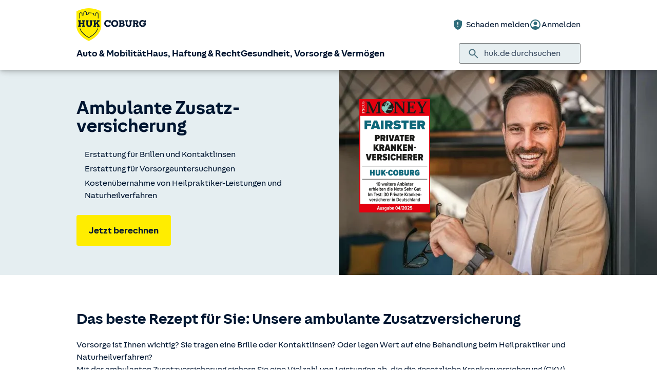

--- FILE ---
content_type: text/html; charset=UTF-8
request_url: https://www.huk.de/gesundheit-vorsorge-vermoegen/krankenversicherung/krankenzusatzversicherung/ambulante-zusatzversicherung.html
body_size: 19932
content:
<!DOCTYPE html>

<html lang="de" class="no-js no-touchevents ">
	
<head>
    <meta http-equiv="Content-Type" content="text/html; charset=utf-8"/>
    <meta http-equiv="X-UA-Compatible" content="IE=edge"/>
    <title>Ambulante Zusatzversicherung | &#34;sehr gut&#34;</title>
    




<script src="/etc/designs/hukde/js/vendor/header.min.js"></script>










    
<link rel="stylesheet" href="/etc/designs/hukde/clientlibs/clientlib-dependencies.min.css" type="text/css">
<link rel="stylesheet" href="/etc/designs/hukde/clientlibs/clientlib-site.min.css" type="text/css">
<script src="/etc/designs/hukde/clientlibs/clientlib-dependencies.min.js"></script>
<script src="/etc/designs/hukde/clientlibs/clientlib-site.min.js"></script>





<script type="module" src="https://static.c.huk.de/core/web-lib-auth/4/dist/lib.js"></script>
<script type="module" src="https://static.c.huk.de/core/web-lib-vmgs/2/dist/lib.js"></script>
<script src="https://static.c.huk.de/core/smartcomponents/header/4/smart-components.esm.js" type="module"></script>
<script src="https://static.c.huk.de/core/smartcomponents/contentfragments/2/smart-components.esm.js" type="module"></script>
<script src="https://static.c.huk.de/core/smartcomponents/contentfragments-commons/4/smart-components.esm.js" type="module"></script>
<script src="https://static.c.huk.de/core/smartcomponents/cb-commons/1/smart-components.js" nomodule></script>
<script src="https://static.c.huk.de/core/smartcomponents/cb-commons/1/smart-components.esm.js" type="module"></script>
<script type="module" src="https://static.c.huk.de/shield/components/1.12/lib/lib.esm.js"></script>
<link rel="stylesheet" href="https://static.c.huk.de/shield/components/1.12/stencil-cls.css"/>
<link rel="stylesheet" href="https://static.c.huk.de/shield/css-framework/1.12/css/all.css"/>
<link rel="stylesheet" href="https://static.c.huk.de/shield/themes/1.12/hukde/theme.css"/>



    
<link rel="stylesheet" href="/etc/designs/hukde/clientlibs/header_shield.min.css" type="text/css">





    <meta name="format-detection" content="telephone=no"/>
    	

	<meta name="description" content="Ambulante Zusatzversicherung der HUK-COBURG: Zuschüsse für Brillen, Heilpraktiker, Vorsorge u.v.m. ➔ Jetzt informieren!"/>
	<meta name="viewport" content="width=device-width,initial-scale=1,maximum-scale=5"/>
	<meta name="content-language" content="de"/>
	<meta name="robots" content="noindex"/>
	<meta name="author" content="HUK-COBURG Versicherungsgruppe"/>
	<meta name="page-topic" content="Versicherungen"/>
	<meta name="audience" content="all"/>
	<meta name="pagepath" content="gesundheit-vorsorge-vermoegen.krankenversicherung.krankenzusatzversicherung.ambulante-zusatzversicherung"/>
	<meta name="date" content="20251119T16:18:02"/>
	<meta name="geo.placename" content="Am Roßberg 6, 35619 Braunfels, Deutschland">
<meta name="geo.position" content="50.49967;8.42365">
<meta name="ICBM" content="50.49967, 8.42365">

	
	<meta property="og:title" content="Ambulante Zusatzversicherung | &#34;sehr gut&#34;"/>
	<meta property="og:type" content="article"/>
	<meta property="og:description" content="Ambulante Zusatzversicherung der HUK-COBURG: Zuschüsse für Brillen, Heilpraktiker, Vorsorge u.v.m. ➔ Jetzt informieren!"/>
	<meta property="og:url" content="https://www.huk.de/gesundheit-vorsorge-vermoegen/krankenversicherung/krankenzusatzversicherung/ambulante-zusatzversicherung.html"/>
	<meta property="og:image" content="https://www.huk.de/content/dam/hukde/images/produktseite/testate/focus-money-pkv-fair.scale.textBildXXS.png"/>
	
	
	<meta name="searchKeywords" content="AZZ,sehhilfe,az premium"/>
	<meta name="searchHeadline" content="Ambulante Zusatzversicherung"/>
	<meta name="searchExcerpt" content="Das beste Rezept gegen Zuzahlungen: Unsere günstige ambulante Zusatzversicherung. Auch bei Brillen &amp; Heilpraktiker. Jetzt Beitrag berechnen!"/>
	
	

    <link rel="shortcut icon" href="https://static.c.huk.de/content/dam/hukde/images/technisch/icons/favicon.ico"/>
    <link rel="icon" type="image/png" href="https://static.c.huk.de/content/dam/hukde/images/technisch/icons/favicon-16x16.png" sizes="16x16"/>
    <link rel="icon" type="image/png" href="https://static.c.huk.de/content/dam/hukde/images/technisch/icons/favicon-32x32.png" sizes="32x32"/>
    <link rel="icon" type="image/png" href="https://static.c.huk.de/content/dam/hukde/images/technisch/icons/favicon-96x96.png" sizes="96x96"/>
    <link rel="apple-touch-icon" href="https://static.c.huk.de/content/dam/hukde/images/technisch/logos/HUK_Logo_gelb_nachtblau_RGB_128x128.png" sizes="128x128"/>
    
    


    
        <script id="script-launch" type="text/javascript" src="/wc/launch-EN726332f7b1264bff908fe0cb632901c1.min.js"></script>
        
    


    <script type="application/ld+json">[{"mainEntity":[{"name":"Wie viel kostet die private ambulante Zusatzversicherung?","acceptedAnswer":{"text":"Die Beiträge für unsere ambulante Zusatzversicherung richten sich nach Ihrem Alter und den Leistungen, für die Sie sich entscheiden. Mit den folgenden Beitragsbeispielen können Sie sich einen Überblick über die Kosten verschaffen.","@type":"Answer"},"@type":"Question"},{"name":"Welche Präventionsmaßnahmen bekomme ich erstattet?","acceptedAnswer":{"text":"Präventionsmaßnahmen sind kein Bestandteil des gesetzlichen Leistungskatalogs. Es gibt aber gesetzliche Krankenkassen, die im Rahmen Ihres Bonussystems Präventionskurse erstatten oder Zuschüsse geben. Das Kursangebot unterscheidet sich bei diesen Kassen. Sie erhalten von uns pro Kalenderjahr 100 € für verschiedene Präventionsmaßnahmen, z. B. aus den Bereichen Bewegung, Ernährung, Stressbewältigung und Raucherentwöhnung. Das können Kurse sein wie Herz-Kreislauf-Training, Ernährungsberatung, Entspannungskurse. Die Kurse müssen von Anbietern mit geeigneter, fachlicher und pädagogischer Qualifikation durchgeführt werden.","@type":"Answer"},"@type":"Question"},{"name":"Ab wann zahlt die ambulante Zusatzversicherung?","acceptedAnswer":{"text":"Die allgemeine Wartezeit für die ambulante Zusatzversicherung beträgt 3 Monate. Sie entfällt bei Unfällen und für die Auslandsreisekrankenversicherung.","@type":"Answer"},"@type":"Question"},{"name":"Welche Vorsorgeuntersuchungen bekomme ich erstattet?","acceptedAnswer":{"text":"Wir bezahlen Vorsorgeuntersuchungen nach gesetzlich eingeführten Programmen. Das bedeutet, dass die Untersuchungen dem Leistungsangebot der gesetzlichen Krankenversicherung (GKV) entsprechen. Hierbei handelt es sich z. B. um die Früherkennung von Krebserkrankungen, um Check-ups oder U-Untersuchungen bei Kindern. Allerdings legt die GKV für die einzelnen Untersuchungen Mindest- oder Höchstaltersgrenzen fest. Auch der Turnus der Untersuchungen ist vorgegeben. Die ambulante Zusatzversicherung ergänzt den gesetzlichen Versicherungsschutz und leistet für die gesetzlich eingeführten Vorsorgeuntersuchungen unabhängig vom Alter und ohne Begrenzung in der Anzahl. Darüber hinaus zahlen wir auch für Vorsorgeuntersuchungen und Früherkennungen von schweren Erkrankungen, die häufig vorkommen, wie z. B. Diabetes oder Tuberkulose. Insgesamt stehen Ihnen pro Kalenderjahr 200 € zur Verfügung.","@type":"Answer"},"@type":"Question"},{"name":"Wofür brauche ich eine ambulante Zusatzversicherung?","acceptedAnswer":{"text":"Brillen und andere Sehhilfen sind inzwischen sehr teuer. Eine moderne Gleitsichtbrille mit einem hochwertigen Gestell kostet im Schnitt 900 €. Zuschüsse von der gesetzlichen Krankenkasse erhalten Sie nur, wenn Sie eine starke Sehbehinderung haben. Die ambulante Zusatzversicherung übernimmt je nach Tarif einen Teil der Kosten für Sehhilfen und beteiligt sich auch an Laseroperationen an einem oder an beiden Augen. Zudem bezuschusst die ambulante Zusatzversicherung Leistungen durch Heilpraktiker und Ärzte für Naturheilverfahren. Diese Leistungen werden von der gesetzlichen Krankenkasse in der Regel gar nicht getragen. Sie halten mit einer ambulanten Krankenzusatzversicherung die Kosten für Sehhilfen und Naturheilverfahren im Rahmen.","@type":"Answer"},"@type":"Question"},{"name":"Wie verändern sich die Beiträge im Alter?","acceptedAnswer":{"text":"Grundsätzlich erhöhen sich die Beiträge mit zunehmendem Alter, jedoch nur zu den in den Tarifbedingungen dargestellten Altersgruppen. Immer wenn Sie ein Lebensjahr der nächsten Altersgruppe erreichen, erhöht sich Ihr Beitrag entsprechend. Es gibt drei Altersgruppen: 0 bis 25 Jahre 26 bis 39 Jahre ab 40 Jahre","@type":"Answer"},"@type":"Question"},{"name":"Wie funktioniert die Erstattung – muss ich in Vorkasse gehen?","acceptedAnswer":{"text":"Ja, Sie müssen zunächst in Vorkasse gehen. Mit unserer App „Meine Gesundheit“ können Sie Belege und Rechnungen ganz einfach und bequem digital an uns senden. Darüber hinaus sehen Sie alle laufenden und offenen Vorgänge zu Ihren Verträgen und haben Notrufnummern, Impfempfehlungen und Checklisten stets griffbereit. Sobald die Rechnungen eingereicht wurden, kann eine Erstattung erfolgen.","@type":"Answer"},"@type":"Question"},{"name":"Wie kann ich Rechnungen und Belege zur Erstattung einreichen?","acceptedAnswer":{"text":"Mit der Versicherungspolice erhalten Sie den sogenannten „Leistungsscheck“, der bereits Ihre Adressdaten und die Versicherungsscheinnummer Ihrer Krankenversicherung bei der HUK-COBURG beinhaltet. Hier tragen Sie die Informationen zu Ihren Rechnungen und Belegen ein und schon kann der Leistungsscheck in den Versand. Mit jeder Abrechnung erhalten Sie einen neuen Leistungsscheck von uns per Post. Sie können den Leistungsscheck aber auch in Ihrem persönlichen Bereich „Meine HUK“ online ausdrucken und anschließend für den Versand vorbereiten. Und mit dem Service „Rechnung einreichen“ in der App „Meine Gesundheit“ ist das Ganze noch komfortabler. Reichen Sie Ihre Belege und Rechnungen ganz leicht und bequem per Smartphone oder Tablet ein – ohne Porto und den Umweg zur Post.","@type":"Answer"},"@type":"Question"},{"name":"Für wen eignet sich eine ambulante Zusatzversicherung?","acceptedAnswer":{"text":"Frau Müller ist 38 Jahre alt, gesetzlich versichert, trägt eine Brille und möchte sich im Frühjahr die Augen lasern lassen. Darüber hinaus benötigt sie noch neue orthopädische Einlagen und plant im Sommer eine Fernreise nach Thailand. Das kann ganz schön teuer werden, doch dank unserer ambulanten Zusatzversicherung spart sie mehrere hundert Euro. Gleichzeitig erhält sie mehr Leistung und auch Sicherheit bei ihrer Auslandsreise. Unsere ambulante Zusatzversicherung eignet sich jedoch nicht nur für Frau Müller, sondern für jeden, der sich mehr Leistungen wünscht, als die gesetzliche Krankenversicherung bietet. Klingt interessant? In unserem Beitragsrechner erfahren Sie in nur einem Schritt, was Sie die ambulante Zusatzversicherung kosten würde:","@type":"Answer"},"@type":"Question"},{"name":"Wann bekommt man eine Brille von der Krankenkasse bezahlt?","acceptedAnswer":{"text":"Die gesetzliche Krankenkasse übernimmt seit 2017 wieder einen Teil der Kosten für Sehhilfen bei Erwachsenen. Die Voraussetzungen dafür sind jedoch hoch. Die betroffene Person muss eine starke Kurz- oder Weitsichtigkeit haben, mindestens sechs Dioptrien sind notwendig. Alternativ ist auch eine Hornhautverkrümmung ab vier Dioptrien ausreichend oder eine beidseitige Blindheit ab Stufe 1. Diese Voraussetzungen erfüllen in Deutschland nur 1,4 Millionen Menschen, während über 40 Millionen auf Sehhilfen angewiesen sind. Auch sehr fehlsichtige Personen bekommen die Kosten für eine Sehhilfe nicht komplett erstattet. Wer die Voraussetzungen für die Leistung erfüllt, bekommt einen Festzuschuss von der gesetzlichen Krankenkasse, der für ein Brillenglas mit vier bis sechs Dioptrien zwischen 10 € und 112 € liegt. Brillengestelle sind nie zuschussfähig. Somit eignet sich die ambulante Zusatzversicherung grundsätzlich für alle Menschen mit Sehbeeinträchtigung. Da der GKV-Festzuschuss gering ausfällt, können selbst Menschen mit starker Sehbeeinträchtigung noch Geld sparen.","@type":"Answer"},"@type":"Question"},{"name":"Was ist eine ambulante Zusatzversicherung?","acceptedAnswer":{"text":"Eine ambulante Zusatzversicherung ist eine private Ergänzung zur gesetzlichen Krankenversicherung. Sie übernimmt – je nach Tarif – bestimmte Kosten im ambulanten Bereich, die von der gesetzlichen Krankenversicherung nicht oder nur teilweise erstattet werden. Dazu zählen neben den bereits genannten Beispielen auch alternative Heilmethoden (wie Akupunktur, Osteopathie und Homöopathie), Zuschüsse zu Sehhilfen und Präventionsmaßnahmen.","@type":"Answer"},"@type":"Question"},{"name":"Warum ist eine ambulante Zusatzversicherung sinnvoll? ","acceptedAnswer":{"text":"Wer auf eine Sehhilfe angewiesen ist, weiß, dass die Kosten für Brillen und Kontaktlinsen ganz schön ins Geld gehen können, denn die gesetzliche Krankenversicherung zahlt nur bis zum 18. Lebensjahr oder für Menschen mit einer schweren Sehbehinderung (mindestens 6,0 Dioptrien). Alle anderen sind Selbstzahler. Ähnlich ergeht es Menschen, die Naturheilverfahren wie Osteopathie oder Akupunktur in Anspruch nehmen, hier greift die GKV nicht. Mit unserer ambulanten Zusatzversicherung ist damit Schluss. Kosten für Schutzimpfungen für Auslandsreisen zählen ebenfalls zu den Leistungen, die die GKV nicht übernimmt. So kann eine Urlaubsreise schnell einmal deutlich teurer werden als geplant. Doch das muss nicht sein. Unsere ambulante Zusatzversicherung unterstützt Sie in all diesen und noch mehr Fällen, in denen die GKV nicht einspringt – sodass Sie Geld sparen können!","@type":"Answer"},"@type":"Question"}],"@context":"https://schema.org","@type":"FAQPage"}]</script>

    
        <meta http-equiv="x-dns-prefetch-control" content="on"/>
        <link rel="dns-prefetch" href="https://static.c.huk.de"/>
    
</head>

	




<body class="s:text-hyphens personalized_content">
    <a href="#skip-to-main-content" tabindex="0" class="skip-link">Zum Hauptinhalt springen</a>
    







<smc-header-hukde contact-phone="06442 927550">
    <ul slot="navigation">
        <li>
            <a href="/fahrzeuge.html" title="Auto &amp; Mobilität">Auto &amp; Mobilität</a>
            <div class="s-huk-brand-header__flyout">
                <div class="s-huk-brand-header__navigation-close s-huk-brand-header__navigation-close">
                    <s-icon-button label="Navigation schließen" class="s-huk-brand-header__close-btn" color="neutral" size="md" icon="close"></s-icon-button>
                </div>

                <ul>
                    

    


    

    

<li>
    <div class="s-huk-brand-header__flyout__icon">
        <img src="https://static.c.huk.de/content/dam/hukde/icons/navi/auto.svg" alt="Symbol: Auto" class="s:pr-2" width="28" height="28" role="presentation"/>
    </div>

    <div class="s-huk-brand-header__flyout__submenu">
        <a href="/fahrzeuge/kfz-versicherung.html" class="s:text-h6 ">Kfz-Versicherung</a>

        <ul>
            
        
            
                
    




    <li>
        
        
        <a href="/fahrzeuge/kfz-versicherung/autoversicherung.html" class="s:d-flex s:gap-1 s:text-regular s:text  ">
            
            
            <span>Auto­versicherung</span>
        </a>
        
    

    </li>


            
        
            
                
    




    <li>
        
        
        <a href="/fahrzeuge/kfz-versicherung/telematik-plus.html" class="s:d-flex s:gap-1 s:text-regular s:text  ">
            
            
            <span>Telematik Plus</span>
        </a>
        
    

    </li>


            
        
            
                
    




    <li>
        
        
        <a href="/fahrzeuge/kfz-versicherung/leasingversicherung.html" class="s:d-flex s:gap-1 s:text-regular s:text  ">
            
            
            <span>Leasing­versicherung</span>
        </a>
        
    

    </li>


            
        
            
                
    




    <li>
        
        
        <a href="/fahrzeuge/kfz-versicherung/autoversicherung-fahranfaenger.html" class="s:d-flex s:gap-1 s:text-regular s:text  ">
            
            
            <span>Fahranfänger-Versicherung</span>
        </a>
        
    

    </li>


            
        
            
                
    




    <li>
        
        
        <a href="/fahrzeuge/kfz-versicherung/oldtimer-youngtimer.html" class="s:d-flex s:gap-1 s:text-regular s:text  ">
            
            
            <span>Oldtimer &amp; Youngtimer</span>
        </a>
        
    

    </li>


            
        
            
                
    




    <li>
        
        
        <a href="/fahrzeuge/kfz-versicherung/lieferwagen-versicherung.html" class="s:d-flex s:gap-1 s:text-regular s:text  ">
            
            
            <span>Lieferwagen-Versicherung</span>
        </a>
        
    

    </li>


            
        
            
                
    




    <li class="s:lg:d-hidden">
        
        
        <a href="/fahrzeuge/kfz-versicherung.html" class="s:d-flex s:gap-1 s:text-regular s:text  s:lg:d-hidden">
            
            
            <span>Übersicht Kfz-Versicherung</span>
        </a>
        
    

    </li>


            
        
            
        </ul>
    </div>
</li>



    

<li>
    <div class="s-huk-brand-header__flyout__icon">
        <img src="https://static.c.huk.de/content/dam/hukde/icons/navi/e-auto.svg" alt="Symbol: Blitz" class="s:pr-2" width="28" height="28" role="presentation"/>
    </div>

    <div class="s-huk-brand-header__flyout__submenu">
        <a href="/fahrzeuge/e-fahrzeuge.html" class="s:text-h6 ">E-Fahrzeuge</a>

        <ul>
            
                
    




    <li>
        
        
        <a href="/fahrzeuge/kfz-versicherung/elektroautos.html" class="s:d-flex s:gap-1 s:text-regular s:text  ">
            
            
            <span>Elektroautos</span>
        </a>
        
    

    </li>


            
        
            
                
    




    <li>
        
        
        <a href="/fahrzeuge/kfz-versicherung/elektro-kleinstfahrzeuge.html" class="s:d-flex s:gap-1 s:text-regular s:text  ">
            
            
            <span>E-Scooter-Versicherung</span>
        </a>
        
    

    </li>


            
        
            
                
    




    <li>
        
        
        <a href="/fahrzeuge/kfz-versicherung/s-pedelec-versicherung.html" class="s:d-flex s:gap-1 s:text-regular s:text  ">
            
            
            <span>S-Pedelec-Versicherung</span>
        </a>
        
    

    </li>


            
        
            
        
            
                
    




    <li class="s:lg:d-hidden">
        
        
        <a href="/fahrzeuge/e-fahrzeuge.html" class="s:d-flex s:gap-1 s:text-regular s:text  s:lg:d-hidden">
            
            
            <span>Übersicht E-Fahrzeuge</span>
        </a>
        
    

    </li>


            
        
            
        </ul>
    </div>
</li>



    

<li>
    <div class="s-huk-brand-header__flyout__icon">
        <img src="https://static.c.huk.de/content/dam/hukde/icons/navi/zweirad.svg" alt="Symbol: Motorrad" class="s:pr-2" width="28" height="28" role="presentation"/>
    </div>

    <div class="s-huk-brand-header__flyout__submenu">
        <a href="/fahrzeuge/ratgeber/kraftrad.html" class="s:text-h6 ">Zweiräder &amp; Quads</a>

        <ul>
            
                
    




    <li>
        
        
        <a href="/fahrzeuge/kfz-versicherung/mopedversicherung.html" class="s:d-flex s:gap-1 s:text-regular s:text  ">
            
            
            <span>Moped­versicherung</span>
        </a>
        
    

    </li>


            
        
            
                
    




    <li>
        
        
        <a href="/fahrzeuge/kfz-versicherung/elektro-kleinstfahrzeuge.html" class="s:d-flex s:gap-1 s:text-regular s:text  ">
            
            
            <span>E-Scooter-Versicherung</span>
        </a>
        
    

    </li>


            
        
            
                
    




    <li>
        
        
        <a href="/fahrzeuge/kfz-versicherung/leichtkraftrad-versicherung.html" class="s:d-flex s:gap-1 s:text-regular s:text  ">
            
            
            <span>Leicht­kraftrad-Versicherung</span>
        </a>
        
    

    </li>


            
        
            
                
    




    <li>
        
        
        <a href="/fahrzeuge/kfz-versicherung/motorradversicherung.html" class="s:d-flex s:gap-1 s:text-regular s:text  ">
            
            
            <span>Motorrad-Versicherung</span>
        </a>
        
    

    </li>


            
        
            
                
    




    <li>
        
        
        <a href="/fahrzeuge/kfz-versicherung/quad-versicherung.html" class="s:d-flex s:gap-1 s:text-regular s:text  ">
            
            
            <span>Quad-Versicherung</span>
        </a>
        
    

    </li>


            
        
            
        
            
                
    




    <li class="s:lg:d-hidden">
        
        
        <a href="/fahrzeuge/ratgeber/kraftrad.html" class="s:d-flex s:gap-1 s:text-regular s:text  s:lg:d-hidden">
            
            
            <span>Übersicht Zweiräder &amp; Quads</span>
        </a>
        
    

    </li>


            
        
            
        </ul>
    </div>
</li>





    


    

    

<li>
    <div class="s-huk-brand-header__flyout__icon">
        <img src="https://static.c.huk.de/content/dam/hukde/icons/navi/kfz-zusatz.svg" alt="Symbol: Schild mit Häkchen" class="s:pr-2" width="28" height="28" role="presentation"/>
    </div>

    <div class="s-huk-brand-header__flyout__submenu">
        <a href="/fahrzeuge/zusatzschutz.html" class="s:text-h6 ">Zusatzschutz</a>

        <ul>
            
                
    




    <li>
        
        
        <a href="/fahrzeuge/kfz-versicherung/kfz-schutzbrief.html" class="s:d-flex s:gap-1 s:text-regular s:text  ">
            
            
            <span>Kfz-Schutzbrief</span>
        </a>
        
    

    </li>


            
        
            
                
    




    <li>
        
        
        <a href="/fahrzeuge/kfz-versicherung/fahrerschutz.html" class="s:d-flex s:gap-1 s:text-regular s:text  ">
            
            
            <span>Fahrerschutz­versicherung</span>
        </a>
        
    

    </li>


            
        
            
                
    




    <li>
        
        
        <a href="/haus-haftung-recht/rechtsschutzversicherung/verkehrsrechtsschutz.html" class="s:d-flex s:gap-1 s:text-regular s:text  ">
            
            
            <span>Verkehrsrechtsschutz</span>
        </a>
        
    

    </li>


            
        
            
        
            
                
    




    <li class="s:lg:d-hidden">
        
        
        <a href="/fahrzeuge/zusatzschutz.html" class="s:d-flex s:gap-1 s:text-regular s:text  s:lg:d-hidden">
            
            
            <span>Übersicht Zusatzschutz</span>
        </a>
        
    

    </li>


            
        
            
        </ul>
    </div>
</li>



    

<li>
    <div class="s-huk-brand-header__flyout__icon">
        <img src="https://static.c.huk.de/content/dam/hukde/icons/navi/camper.svg" alt="Symbol: Wohnwagen" class="s:pr-2" width="28" height="28" role="presentation"/>
    </div>

    <div class="s-huk-brand-header__flyout__submenu">
        <a href="/fahrzeuge/ratgeber/camper.html" class="s:text-h6 ">Wohnmobil &amp; Anhänger</a>

        <ul>
            
        
            
                
    




    <li>
        
        
        <a href="/fahrzeuge/kfz-versicherung/wohnmobilversicherung.html" class="s:d-flex s:gap-1 s:text-regular s:text  ">
            
            
            <span>Wohnmobil-Versicherung</span>
        </a>
        
    

    </li>


            
        
            
                
    




    <li>
        
        
        <a href="/fahrzeuge/kfz-versicherung/wohnwagenversicherung.html" class="s:d-flex s:gap-1 s:text-regular s:text  ">
            
            
            <span>Wohnwagen-Versicherung</span>
        </a>
        
    

    </li>


            
        
            
                
    




    <li>
        
        
        <a href="/fahrzeuge/kfz-versicherung/anhaenger-versicherung.html" class="s:d-flex s:gap-1 s:text-regular s:text  ">
            
            
            <span>Anhänger-Versicherung</span>
        </a>
        
    

    </li>


            
        
            
                
    




    <li class="s:lg:d-hidden">
        
        
        <a href="/fahrzeuge/ratgeber/camper.html" class="s:d-flex s:gap-1 s:text-regular s:text  s:lg:d-hidden">
            
            
            <span>Übersicht Wohnmobil &amp; Anhänger</span>
        </a>
        
    

    </li>


            
        
            
        </ul>
    </div>
</li>



    

<li>
    <div class="s-huk-brand-header__flyout__icon">
        <img src="https://static.c.huk.de/content/dam/hukde/icons/navi/mobilitaet.svg" alt="Symbol: Lenkrad" class="s:pr-2" width="28" height="28" role="presentation"/>
    </div>

    <div class="s-huk-brand-header__flyout__submenu">
        <a href="/fahrzeuge/mobilitaet.html" class="s:text-h6 ">Mobilität</a>

        <ul>
            
                
    




    <li>
        
        
        <a href="/fahrzeuge/mobilitaet/autoservice.html" class="s:d-flex s:gap-1 s:text-regular s:text  ">
            
            
            <span>Autoservice</span>
        </a>
        
    

    </li>


            
        
            
                
    




    <li>
        
        
        <a href="/fahrzeuge/mobilitaet/autowelt.html" class="s:d-flex s:gap-1 s:text-regular s:text  ">
            
            
            <span>Autoankauf, Verkauf &amp; Abo</span>
        </a>
        
    

    </li>


            
        
            
                
    




    <li>
        
        
        <a href="/fahrzeuge/ratgeber/elektroautos/co2-zertifikat-verkaufen.html" class="s:d-flex s:gap-1 s:text-regular s:text  ">
            
            
            <span>THG-Quote</span>
        </a>
        
    

    </li>


            
        
            
                
    




    <li>
        
        
        <a href="/fahrzeuge/mobilitaet/zulassungsservice.html" class="s:d-flex s:gap-1 s:text-regular s:text  ">
            
            
            <span>Zulassungsservice</span>
        </a>
        
    

    </li>


            
        
            
        
            
                
    




    <li class="s:lg:d-hidden">
        
        
        <a href="/fahrzeuge/mobilitaet.html" class="s:d-flex s:gap-1 s:text-regular s:text  s:lg:d-hidden">
            
            
            <span>Übersicht Mobilität</span>
        </a>
        
    

    </li>


            
        
            
        </ul>
    </div>
</li>





                </ul>
            </div>
        </li>
    
        <li>
            <a href="/haus-haftung-recht.html" title="Haus, Haftung &amp; Recht">Haus, Haftung &amp; Recht</a>
            <div class="s-huk-brand-header__flyout">
                <div class="s-huk-brand-header__navigation-close s-huk-brand-header__navigation-close">
                    <s-icon-button label="Navigation schließen" class="s-huk-brand-header__close-btn" color="neutral" size="md" icon="close"></s-icon-button>
                </div>

                <ul>
                    

    


    

    

<li>
    <div class="s-huk-brand-header__flyout__icon">
        <img src="https://static.c.huk.de/content/dam/hukde/icons/navi/haus.svg" alt="Symbol: Haus" class="s:pr-2" width="28" height="28" role="presentation"/>
    </div>

    <div class="s-huk-brand-header__flyout__submenu">
        <a href="/haus-haftung-recht/haus-wohnung.html" class="s:text-h6 ">Haus &amp; Wohnung</a>

        <ul>
            
        
            
                
    




    <li>
        
        
        <a href="/haus-haftung-recht/haus-wohnung/hausratversicherung.html" class="s:d-flex s:gap-1 s:text-regular s:text  ">
            
            
            <span>Hausrat­versicherung</span>
        </a>
        
    

    </li>


            
        
            
                
    




    <li>
        
        
        <a href="/haus-haftung-recht/haus-wohnung/wohngebaeudeversicherung.html" class="s:d-flex s:gap-1 s:text-regular s:text  ">
            
            
            <span>Wohn­gebäude­versicherung</span>
        </a>
        
    

    </li>


            
        
            
                
    




    <li>
        
        
        <a href="/haus-haftung-recht/haus-wohnung/glasversicherung.html" class="s:d-flex s:gap-1 s:text-regular s:text  ">
            
            
            <span>Glas­versicherung</span>
        </a>
        
    

    </li>


            
        
            
                
    




    <li>
        
        
        <a href="/haus-haftung-recht/haus-wohnung/elementarschadenversicherung.html" class="s:d-flex s:gap-1 s:text-regular s:text  ">
            
            
            <span>Elementar­versicherung</span>
        </a>
        
    

    </li>


            
        
            
                
    




    <li class="s:lg:d-hidden">
        
        
        <a href="/haus-haftung-recht/haus-wohnung.html" class="s:d-flex s:gap-1 s:text-regular s:text  s:lg:d-hidden">
            
            
            <span>Übersicht Haus &amp; Wohnung</span>
        </a>
        
    

    </li>


            
        
            
        </ul>
    </div>
</li>



    

<li>
    <div class="s-huk-brand-header__flyout__icon">
        <img src="https://static.c.huk.de/content/dam/hukde/icons/navi/haftpflicht.svg" alt="Symbol: Weinglas mit Sprung" class="s:pr-2" width="28" height="28" role="presentation"/>
    </div>

    <div class="s-huk-brand-header__flyout__submenu">
        <a href="/haus-haftung-recht/haftpflichtversicherung.html" class="s:text-h6 ">Haftpflicht</a>

        <ul>
            
                
    




    <li>
        
        
        <a href="/haus-haftung-recht/haftpflichtversicherung/private-haftpflichtversicherung.html" class="s:d-flex s:gap-1 s:text-regular s:text  ">
            
            
            <span>Private Haft­pflicht­versicherung</span>
        </a>
        
    

    </li>


            
        
            
                
    




    <li>
        
        
        <a href="/haus-haftung-recht/haftpflichtversicherung/familienhaftpflichtversicherung.html" class="s:d-flex s:gap-1 s:text-regular s:text  ">
            
            
            <span>Familien­haftpflicht</span>
        </a>
        
    

    </li>


            
        
            
                
    




    <li>
        
        
        <a href="/haus-haftung-recht/haftpflichtversicherung/haus-und-grundbesitzerhaftpflicht.html" class="s:d-flex s:gap-1 s:text-regular s:text  ">
            
            
            <span>Haus- &amp; Grundbesitzer­haftpflicht</span>
        </a>
        
    

    </li>


            
        
            
                
    




    <li>
        
        
        <a href="/haus-haftung-recht/haftpflichtversicherung/amts-und-vermoegensschadenhaftpflicht.html" class="s:d-flex s:gap-1 s:text-regular s:text  ">
            
            
            <span>Dienst­haftpflicht­versicherung</span>
        </a>
        
    

    </li>


            
        
            
        
            
                
    




    <li class="s:lg:d-hidden">
        
        
        <a href="/haus-haftung-recht/haftpflichtversicherung.html" class="s:d-flex s:gap-1 s:text-regular s:text  s:lg:d-hidden">
            
            
            <span>Übersicht Haftpflicht</span>
        </a>
        
    

    </li>


            
        
            
        </ul>
    </div>
</li>



    

<li>
    <div class="s-huk-brand-header__flyout__icon">
        <img src="https://static.c.huk.de/content/dam/hukde/icons/navi/rechtsschutz.svg" alt="Symbol: Paragraphen-Zeichen" class="s:pr-2" width="28" height="28" role="presentation"/>
    </div>

    <div class="s-huk-brand-header__flyout__submenu">
        <a href="/haus-haftung-recht/rechtsschutzversicherung.html" class="s:text-h6 ">Rechts­schutz­versicherung</a>

        <ul>
            
        
            
                
    




    <li>
        
        
        <a href="/haus-haftung-recht/rechtsschutzversicherung/verkehrsrechtsschutz.html" class="s:d-flex s:gap-1 s:text-regular s:text  ">
            
            
            <span>Verkehrsrechtsschutz</span>
        </a>
        
    

    </li>


            
        
            
                
    




    <li>
        
        
        <a href="/haus-haftung-recht/rechtsschutzversicherung/privat-berufs-verkehrsrechtsschutz.html" class="s:d-flex s:gap-1 s:text-regular s:text  ">
            
            
            <span>Privat-, Berufs- &amp; Verkehrsrechtsschutz</span>
        </a>
        
    

    </li>


            
        
            
                
    




    <li>
        
        
        <a href="/haus-haftung-recht/rechtsschutzversicherung/familienrechtsschutz.html" class="s:d-flex s:gap-1 s:text-regular s:text  ">
            
            
            <span>Familienrechtsschutz</span>
        </a>
        
    

    </li>


            
        
            
                
    




    <li>
        
        
        <a href="/haus-haftung-recht/rechtsschutzversicherung/privatrechtsschutz.html" class="s:d-flex s:gap-1 s:text-regular s:text  ">
            
            
            <span>Privatrechtsschutz</span>
        </a>
        
    

    </li>


            
        
            
                
    




    <li class="s:lg:d-hidden">
        
        
        <a href="/haus-haftung-recht/rechtsschutzversicherung.html" class="s:d-flex s:gap-1 s:text-regular s:text  s:lg:d-hidden">
            
            
            <span>Übersicht Rechts­schutz­versicherung</span>
        </a>
        
    

    </li>


            
        
            
        </ul>
    </div>
</li>





    


    

    

<li>
    <div class="s-huk-brand-header__flyout__icon">
        <img src="https://static.c.huk.de/content/dam/hukde/icons/navi/bauen.svg" alt="Symbol: Person mit Bauhhelm" class="s:pr-2" width="28" height="28" role="presentation"/>
    </div>

    <div class="s-huk-brand-header__flyout__submenu">
        <a href="/haus-haftung-recht/bauen.html" class="s:text-h6 ">Bauen</a>

        <ul>
            
                
    




    <li>
        
        
        <a href="/haus-haftung-recht/haftpflichtversicherung/bauherrenhaftpflicht.html" class="s:d-flex s:gap-1 s:text-regular s:text  ">
            
            
            <span>Bauherren­haftpflicht</span>
        </a>
        
    

    </li>


            
        
            
                
    




    <li>
        
        
        <a href="/haus-haftung-recht/haus-wohnung/feuer-rohbauversicherung.html" class="s:d-flex s:gap-1 s:text-regular s:text  ">
            
            
            <span>Feuer-Rohbau­versicherung</span>
        </a>
        
    

    </li>


            
        
            
                
    




    <li>
        
        
        <a href="/haus-haftung-recht/haus-wohnung/bausparen.html" class="s:d-flex s:gap-1 s:text-regular s:text  ">
            
            
            <span>Bau­sparen</span>
        </a>
        
    

    </li>


            
        
            
                
    




    <li>
        
        
        <a href="/haus-haftung-recht/haus-wohnung/wohn-riester.html" class="s:d-flex s:gap-1 s:text-regular s:text  ">
            
            
            <span>Wohn-Riester</span>
        </a>
        
    

    </li>


            
        
            
                
    




    <li>
        
        
        <a href="/haus-haftung-recht/haus-wohnung/baufinanzierung.html" class="s:d-flex s:gap-1 s:text-regular s:text  ">
            
            
            <span>Bau­finanzierung</span>
        </a>
        
    

    </li>


            
        
            
                
    




    <li>
        
        
        <a href="/haus-haftung-recht/haus-wohnung/bauleistungsversicherung.html" class="s:d-flex s:gap-1 s:text-regular s:text  ">
            
            
            <span>Bauleistungs­versicherung</span>
        </a>
        
    

    </li>


            
        
            
        
            
                
    




    <li class="s:lg:d-hidden">
        
        
        <a href="/haus-haftung-recht/bauen.html" class="s:d-flex s:gap-1 s:text-regular s:text  s:lg:d-hidden">
            
            
            <span>Übersicht Bauen</span>
        </a>
        
    

    </li>


            
        
            
        </ul>
    </div>
</li>



    

<li>
    <div class="s-huk-brand-header__flyout__icon">
        <img src="https://static.c.huk.de/content/dam/hukde/icons/navi/tier.svg" alt="Symbol: Tatzenabdruck" class="s:pr-2" width="28" height="28" role="presentation"/>
    </div>

    <div class="s-huk-brand-header__flyout__submenu">
        <a href="/haus-haftung-recht/tierversicherung.html" class="s:text-h6 ">Tier­versicherung</a>

        <ul>
            
                
    




    <li>
        
        
        <a href="/haus-haftung-recht/haftpflichtversicherung/tierhalterhaftpflichtversicherung.html" class="s:d-flex s:gap-1 s:text-regular s:text  ">
            
            
            <span>Tierhalter­haftpflicht</span>
        </a>
        
    

    </li>


            
        
            
                
    




    <li>
        
        
        <a href="/haus-haftung-recht/haftpflichtversicherung/hundehaftpflicht.html" class="s:d-flex s:gap-1 s:text-regular s:text  ">
            
            
            <span>Hunde­haftpflicht</span>
        </a>
        
    

    </li>


            
        
            
                
    




    <li>
        
        
        <a href="/haus-haftung-recht/haftpflichtversicherung/pferdehaftpflicht.html" class="s:d-flex s:gap-1 s:text-regular s:text  ">
            
            
            <span>Pferde­haftpflicht</span>
        </a>
        
    

    </li>


            
        
            
                
    




    <li>
        
        
        <a href="/haus-haftung-recht/tierversicherung/katzenversicherung.html" class="s:d-flex s:gap-1 s:text-regular s:text  ">
            
            
            <span>Katzen­versicherung</span>
        </a>
        
    

    </li>


            
        
            
                
    




    <li>
        
        
        <a href="/haus-haftung-recht/haftpflichtversicherung/tierhalterhaftpflichtversicherung/tierkrankenversicherung.html" class="s:d-flex s:gap-1 s:text-regular s:text  ">
            
            
            <span>Tierkranken­versicherung</span>
        </a>
        
    

    </li>


            
        
            
        
            
                
    




    <li class="s:lg:d-hidden">
        
        
        <a href="/haus-haftung-recht/tierversicherung.html" class="s:d-flex s:gap-1 s:text-regular s:text  s:lg:d-hidden">
            
            
            <span>Übersicht Tier­versicherung</span>
        </a>
        
    

    </li>


            
        
            
        </ul>
    </div>
</li>



    

<li>
    <div class="s-huk-brand-header__flyout__icon">
        <img src="https://static.c.huk.de/content/dam/hukde/icons/navi/freizeit.svg" alt="Symbol: Fußball" class="s:pr-2" width="28" height="28" role="presentation"/>
    </div>

    <div class="s-huk-brand-header__flyout__submenu">
        <a href="/haus-haftung-recht/sport-freizeit.html" class="s:text-h6 ">Sport &amp; Freizeit</a>

        <ul>
            
                
    




    <li>
        
        
        <a href="/haus-haftung-recht/sport-freizeit/e-bike-versicherung.html" class="s:d-flex s:gap-1 s:text-regular s:text  ">
            
            
            <span>E-Bike-Versicherung</span>
        </a>
        
    

    </li>


            
        
            
                
    




    <li>
        
        
        <a href="/haus-haftung-recht/sport-freizeit/fahrradversicherung.html" class="s:d-flex s:gap-1 s:text-regular s:text  ">
            
            
            <span>Fahrrad­versicherung</span>
        </a>
        
    

    </li>


            
        
            
                
    




    <li>
        
        
        <a href="/haus-haftung-recht/haus-wohnung/fahrradschutzbrief.html" class="s:d-flex s:gap-1 s:text-regular s:text  ">
            
            
            <span>Fahrradschutzbrief</span>
        </a>
        
    

    </li>


            
        
            
                
    




    <li>
        
        
        <a href="/haus-haftung-recht/haftpflichtversicherung/jagdhaftpflichtversicherung.html" class="s:d-flex s:gap-1 s:text-regular s:text  ">
            
            
            <span>Jagd­haftpflicht­versicherung</span>
        </a>
        
    

    </li>


            
        
            
                
    




    <li>
        
        
        <a href="/haus-haftung-recht/haftpflichtversicherung/wassersportversicherung.html" class="s:d-flex s:gap-1 s:text-regular s:text  ">
            
            
            <span>Wassersport­versicherung</span>
        </a>
        
    

    </li>


            
        
            
        
            
                
    




    <li class="s:lg:d-hidden">
        
        
        <a href="/haus-haftung-recht/sport-freizeit.html" class="s:d-flex s:gap-1 s:text-regular s:text  s:lg:d-hidden">
            
            
            <span>Übersicht Sport &amp; Freizeit</span>
        </a>
        
    

    </li>


            
        
            
        </ul>
    </div>
</li>





                </ul>
            </div>
        </li>
    
        <li>
            <a href="/gesundheit-vorsorge-vermoegen.html" title="Gesundheit, Vorsorge &amp; Vermögen">Gesundheit, Vorsorge &amp; Vermögen</a>
            <div class="s-huk-brand-header__flyout">
                <div class="s-huk-brand-header__navigation-close s-huk-brand-header__navigation-close">
                    <s-icon-button label="Navigation schließen" class="s-huk-brand-header__close-btn" color="neutral" size="md" icon="close"></s-icon-button>
                </div>

                <ul>
                    

    


    

    

<li>
    <div class="s-huk-brand-header__flyout__icon">
        <img src="https://static.c.huk.de/content/dam/hukde/icons/navi/kranken.svg" alt="Symbol: Herz mit Herzschlaglinie" class="s:pr-2" width="28" height="28" role="presentation"/>
    </div>

    <div class="s-huk-brand-header__flyout__submenu">
        <a href="/gesundheit-vorsorge-vermoegen/krankenversicherung.html" class="s:text-h6 ">Private Kranken­versicherung</a>

        <ul>
            
        
            
                
    




    <li>
        
        
        <a href="/gesundheit-vorsorge-vermoegen/krankenversicherung/krankenvollversicherung.html" class="s:d-flex s:gap-1 s:text-regular s:text  ">
            
            
            <span>Kranken­voll­versicherung</span>
        </a>
        
    

    </li>


            
        
            
                
    




    <li>
        
        
        <a href="/gesundheit-vorsorge-vermoegen/krankenversicherung/private-krankenversicherung-beamte.html" class="s:d-flex s:gap-1 s:text-regular s:text  ">
            
            
            <span>Private Kranken­versicherung für Beamte</span>
        </a>
        
    

    </li>


            
        
            
                
    




    <li>
        
        
        <a href="/gesundheit-vorsorge-vermoegen/krankenversicherung/auslandskrankenversicherung.html" class="s:d-flex s:gap-1 s:text-regular s:text  ">
            
            
            <span>Auslandskranken­versicherung</span>
        </a>
        
    

    </li>


            
        
            
                
    




    <li class="s:lg:d-hidden">
        
        
        <a href="/gesundheit-vorsorge-vermoegen/krankenversicherung.html" class="s:d-flex s:gap-1 s:text-regular s:text  s:lg:d-hidden">
            
            
            <span>Übersicht Private Kranken­versicherung</span>
        </a>
        
    

    </li>


            
        
            
        </ul>
    </div>
</li>



    

<li>
    <div class="s-huk-brand-header__flyout__icon">
        <img src="https://static.c.huk.de/content/dam/hukde/icons/navi/krankenzusatz.svg" alt="Symbol: Herz mit Herzschlaglinie und einem Plus" class="s:pr-2" width="28" height="28" role="presentation"/>
    </div>

    <div class="s-huk-brand-header__flyout__submenu">
        <a href="/gesundheit-vorsorge-vermoegen/krankenversicherung/krankenzusatzversicherung.html" class="s:text-h6 ">Kranken­zusatz­versicherungen</a>

        <ul>
            
        
            
                
    




    <li>
        
        
        <a href="/gesundheit-vorsorge-vermoegen/krankenversicherung/krankenzusatzversicherung/zahnzusatzversicherung.html" class="s:d-flex s:gap-1 s:text-regular s:text  ">
            
            
            <span>Zahnzusatz­versicherung</span>
        </a>
        
    

    </li>


            
        
            
                
    




    <li>
        
        
        <a href="/gesundheit-vorsorge-vermoegen/krankenversicherung/krankenzusatzversicherung/stationaere-zusatzversicherung.html" class="s:d-flex s:gap-1 s:text-regular s:text  ">
            
            
            <span>Krankenhauszusatz­versicherung</span>
        </a>
        
    

    </li>


            
        
            
                
    




    <li>
        
        
        <a href="/gesundheit-vorsorge-vermoegen/krankenversicherung/krankenzusatzversicherung/krankentagegeld.html" class="s:d-flex s:gap-1 s:text-regular s:text  ">
            
            
            <span>Krankentagegeld­versicherung</span>
        </a>
        
    

    </li>


            
        
            
                
    




    <li>
        
        
        <a href="/gesundheit-vorsorge-vermoegen/krankenversicherung/krankenzusatzversicherung/ambulante-zusatzversicherung.html" class="s:d-flex s:gap-1 s:text-regular s:text  ">
            
            
            <span>Ambulante Zusatz­versicherung</span>
        </a>
        
    

    </li>


            
        
            
                
    




    <li>
        
        
        <a href="/gesundheit-vorsorge-vermoegen/krankenversicherung/krankenzusatzversicherung/krankenhaustagegeld.html" class="s:d-flex s:gap-1 s:text-regular s:text  ">
            
            
            <span>Krankenhaustagegeld</span>
        </a>
        
    

    </li>


            
        
            
                
    




    <li>
        
        
        <a href="/gesundheit-vorsorge-vermoegen/krankenversicherung/krankenzusatzversicherung/kompakter-zusatzschutz.html" class="s:d-flex s:gap-1 s:text-regular s:text  ">
            
            
            <span>Ergänzungsschutz</span>
        </a>
        
    

    </li>


            
        
            
                
    




    <li>
        
        
        <a href="/gesundheit-vorsorge-vermoegen/krankenversicherung/krankenzusatzversicherung/zusatzversicherung-kinder.html" class="s:d-flex s:gap-1 s:text-regular s:text  ">
            
            
            <span>Zusatz­versicherung für Kinder &amp; Jugendliche</span>
        </a>
        
    

    </li>


            
        
            
                
    




    <li>
        
        
        <a href="/gesundheit-vorsorge-vermoegen/krankenversicherung/barmer-zusatzversicherung.html" class="s:d-flex s:gap-1 s:text-regular s:text  ">
            
            
            <span>BARMER Zusatz­versicherungen</span>
        </a>
        
    

    </li>


            
        
            
                
    




    <li class="s:lg:d-hidden">
        
        
        <a href="/gesundheit-vorsorge-vermoegen/krankenversicherung/krankenzusatzversicherung.html" class="s:d-flex s:gap-1 s:text-regular s:text  s:lg:d-hidden">
            
            
            <span>Übersicht Kranken­zusatz­versicherungen</span>
        </a>
        
    

    </li>


            
        
            
        </ul>
    </div>
</li>



    

<li>
    <div class="s-huk-brand-header__flyout__icon">
        <img src="https://static.c.huk.de/content/dam/hukde/icons/navi/existenzsicherung.svg" alt="Symbol: Aktentasche" class="s:pr-2" width="28" height="28" role="presentation"/>
    </div>

    <div class="s-huk-brand-header__flyout__submenu">
        <a href="/gesundheit-vorsorge-vermoegen/existenzsicherung.html" class="s:text-h6 ">Existenzsicherung</a>

        <ul>
            
        
            
                
    




    <li>
        
        
        <a href="/gesundheit-vorsorge-vermoegen/existenzsicherung/berufsunfaehigkeitsversicherung.html" class="s:d-flex s:gap-1 s:text-regular s:text  ">
            
            
            <span>Berufs­unfähigkeits­versicherung</span>
        </a>
        
    

    </li>


            
        
            
                
    




    <li>
        
        
        <a href="/gesundheit-vorsorge-vermoegen/existenzsicherung/existenzschutzversicherung.html" class="s:d-flex s:gap-1 s:text-regular s:text  ">
            
            
            <span>Existenzschutz­versicherung</span>
        </a>
        
    

    </li>


            
        
            
                
    




    <li>
        
        
        <a href="/gesundheit-vorsorge-vermoegen/existenzsicherung/dienstunfaehigkeitsversicherung.html" class="s:d-flex s:gap-1 s:text-regular s:text  ">
            
            
            <span>Dienst­unfähigkeits­versicherung</span>
        </a>
        
    

    </li>


            
        
            
                
    




    <li>
        
        
        <a href="/gesundheit-vorsorge-vermoegen/existenzsicherung/risikolebensversicherung.html" class="s:d-flex s:gap-1 s:text-regular s:text  ">
            
            
            <span>Risiko­lebens­versicherung</span>
        </a>
        
    

    </li>


            
        
            
                
    




    <li>
        
        
        <a href="/gesundheit-vorsorge-vermoegen/existenzsicherung/sterbegeldversicherung.html" class="s:d-flex s:gap-1 s:text-regular s:text  ">
            
            
            <span>Sterbegeld­versicherung</span>
        </a>
        
    

    </li>


            
        
            
                
    




    <li class="s:lg:d-hidden">
        
        
        <a href="/gesundheit-vorsorge-vermoegen/existenzsicherung.html" class="s:d-flex s:gap-1 s:text-regular s:text  s:lg:d-hidden">
            
            
            <span>Übersicht Existenzsicherung</span>
        </a>
        
    

    </li>


            
        
            
        </ul>
    </div>
</li>





    


    

    

<li>
    <div class="s-huk-brand-header__flyout__icon">
        <img src="https://static.c.huk.de/content/dam/hukde/icons/navi/leben.svg" alt="Symbol: Hand unter Euro-Münze" class="s:pr-2" width="28" height="28" role="presentation"/>
    </div>

    <div class="s-huk-brand-header__flyout__submenu">
        <a href="/gesundheit-vorsorge-vermoegen/altersvorsorge.html" class="s:text-h6 ">Altersvorsorge</a>

        <ul>
            
        
            
                
    




    <li>
        
        
        <a href="/gesundheit-vorsorge-vermoegen/altersvorsorge/privatrente.html" class="s:d-flex s:gap-1 s:text-regular s:text  ">
            
            
            <span>Premium Rente</span>
        </a>
        
    

    </li>


            
        
            
                
    




    <li>
        
        
        <a href="/gesundheit-vorsorge-vermoegen/altersvorsorge/ruerup-rente.html" class="s:d-flex s:gap-1 s:text-regular s:text  ">
            
            
            <span>Rürup Rente</span>
        </a>
        
    

    </li>


            
        
            
                
    




    <li>
        
        
        <a href="/gesundheit-vorsorge-vermoegen/altersvorsorge/riester-rente.html" class="s:d-flex s:gap-1 s:text-regular s:text  ">
            
            
            <span>Riester Rente</span>
        </a>
        
    

    </li>


            
        
            
                
    




    <li>
        
        
        <a href="/gesundheit-vorsorge-vermoegen/altersvorsorge/direktversicherung.html" class="s:d-flex s:gap-1 s:text-regular s:text  ">
            
            
            <span>Direkt­versicherung</span>
        </a>
        
    

    </li>


            
        
            
                
    




    <li>
        
        
        <a href="/gesundheit-vorsorge-vermoegen/altersvorsorge/sofortrente.html" class="s:d-flex s:gap-1 s:text-regular s:text  ">
            
            
            <span>Sofortrente</span>
        </a>
        
    

    </li>


            
        
            
                
    




    <li class="s:lg:d-hidden">
        
        
        <a href="/gesundheit-vorsorge-vermoegen/altersvorsorge.html" class="s:d-flex s:gap-1 s:text-regular s:text  s:lg:d-hidden">
            
            
            <span>Übersicht Altersvorsorge</span>
        </a>
        
    

    </li>


            
        
            
        </ul>
    </div>
</li>



    

<li>
    <div class="s-huk-brand-header__flyout__icon">
        <img src="https://static.c.huk.de/content/dam/hukde/icons/navi/pflege.svg" alt="Symbol: Zwei Hände, die ein Herz umschließen" class="s:pr-2" width="28" height="28" role="presentation"/>
    </div>

    <div class="s-huk-brand-header__flyout__submenu">
        <a href="/gesundheit-vorsorge-vermoegen/pflegeversicherung.html" class="s:text-h6 ">Pflege­versicherungen</a>

        <ul>
            
        
            
                
    




    <li>
        
        
        <a href="/gesundheit-vorsorge-vermoegen/pflegeversicherung/pflegezusatzversicherung.html" class="s:d-flex s:gap-1 s:text-regular s:text  ">
            
            
            <span>Pflege-Bahr</span>
        </a>
        
    

    </li>


            
        
            
                
    




    <li>
        
        
        <a href="/gesundheit-vorsorge-vermoegen/pflegeversicherung/pflegetagegeldversicherung.html" class="s:d-flex s:gap-1 s:text-regular s:text  ">
            
            
            <span>Pflegemonatsgeld-Versicherung</span>
        </a>
        
    

    </li>


            
        
            
                
    




    <li>
        
        
        <a href="/gesundheit-vorsorge-vermoegen/pflegeversicherung/pflege-assistance.html" class="s:d-flex s:gap-1 s:text-regular s:text  ">
            
            
            <span>Pflege-Assistance-Leistungen</span>
        </a>
        
    

    </li>


            
        
            
                
    




    <li class="s:lg:d-hidden">
        
        
        <a href="/gesundheit-vorsorge-vermoegen/pflegeversicherung.html" class="s:d-flex s:gap-1 s:text-regular s:text  s:lg:d-hidden">
            
            
            <span>Übersicht Pflege­versicherungen</span>
        </a>
        
    

    </li>


            
        
            
        </ul>
    </div>
</li>



    

<li>
    <div class="s-huk-brand-header__flyout__icon">
        <img src="https://static.c.huk.de/content/dam/hukde/icons/navi/unfall.svg" alt="Symbol: Person mit verbundenem Arm in einer Armschlinge" class="s:pr-2" width="28" height="28" role="presentation"/>
    </div>

    <div class="s-huk-brand-header__flyout__submenu">
        <a href="/gesundheit-vorsorge-vermoegen/unfallversicherung.html" class="s:text-h6 ">Unfall­versicherungen</a>

        <ul>
            
        
            
                
    




    <li>
        
        
        <a href="/gesundheit-vorsorge-vermoegen/existenzsicherung/unfallversicherung.html" class="s:d-flex s:gap-1 s:text-regular s:text  ">
            
            
            <span>Private Unfall­versicherung</span>
        </a>
        
    

    </li>


            
        
            
                
    




    <li>
        
        
        <a href="/gesundheit-vorsorge-vermoegen/unfallversicherung/kinderunfallversicherung.html" class="s:d-flex s:gap-1 s:text-regular s:text  ">
            
            
            <span>Kinder­unfall­versicherung</span>
        </a>
        
    

    </li>


            
        
            
                
    




    <li>
        
        
        <a href="/gesundheit-vorsorge-vermoegen/unfallversicherung/unfallversicherung-rentner.html" class="s:d-flex s:gap-1 s:text-regular s:text  ">
            
            
            <span>Unfall­versicherung für Rentner</span>
        </a>
        
    

    </li>


            
        
            
                
    




    <li class="s:lg:d-hidden">
        
        
        <a href="/gesundheit-vorsorge-vermoegen/unfallversicherung.html" class="s:d-flex s:gap-1 s:text-regular s:text  s:lg:d-hidden">
            
            
            <span>Übersicht Unfall­versicherungen</span>
        </a>
        
    

    </li>


            
        
            
        </ul>
    </div>
</li>





                </ul>
            </div>
        </li>
    </ul>
</smc-header-hukde>

    <main id="main-content">
        <div class="anchor" id="skip-to-main-content"></div>
        


<div class="stage">
	




    


<div>
    <div class="c_buehne s:bg-primary-subdued">
        <div class="gridRootContainer"> 
            
            <div class="gridImageContainer s:d-hidden s:lg:d-block">
                <section class="s:d-grid imgContainer imgContainer--medium" style="--g-cols: 12; ">
                    
    <div style="--col: 12; --col-lg: 6;" class="s:self-center"></div>
    <div id="stageBuehnenbild_desktop" class="s:lg:pl-3 imageCol imageCol--medium" style="--col: 12; --col-lg: 6;">
        <picture>
            <source media="(min-width: 125rem)" srcset="https://static.c.huk.de/content/dam/hukde/images/produktseite/buehne/buehne-zusatz.scale.shield_buehne1000.jpg 1x, https://static.c.huk.de/content/dam/hukde/images/produktseite/buehne/buehne-zusatz.scale.shield_buehne1000_2x.jpg 2x" sizes="calc(50vw - 16px)"/>
            <source media="(min-width: 97rem)" srcset="https://static.c.huk.de/content/dam/hukde/images/produktseite/buehne/buehne-zusatz.scale.shield_buehne860.jpg 1x, https://static.c.huk.de/content/dam/hukde/images/produktseite/buehne/buehne-zusatz.scale.shield_buehne860_2x.jpg 2x" sizes="calc(50vw - 16px)"/>
            <source media="(min-width: 75rem)" srcset="https://static.c.huk.de/content/dam/hukde/images/produktseite/buehne/buehne-zusatz.scale.shield_buehne630.jpg 1x, https://static.c.huk.de/content/dam/hukde/images/produktseite/buehne/buehne-zusatz.scale.shield_buehne630_2x.jpg 2x" sizes="calc(50vw - 16px)"/>
            <source media="(min-width: 62rem)" srcset="https://static.c.huk.de/content/dam/hukde/images/produktseite/buehne/buehne-zusatz.scale.shield_buehne530.jpg 1x, https://static.c.huk.de/content/dam/hukde/images/produktseite/buehne/buehne-zusatz.scale.shield_buehne530_2x.jpg 2x" sizes="calc(50vw - 16px)"/>
            <source media="(min-width: 36rem)" srcset="https://static.c.huk.de/content/dam/hukde/images/produktseite/buehne/buehne-zusatz.scale.shield_buehne711.jpg 1x, https://static.c.huk.de/content/dam/hukde/images/produktseite/buehne/buehne-zusatz.scale.shield_buehne711_2x.jpg 2x" sizes="100vw"/>
            <img style="height: 100%;" class="s:object-cover" src="https://static.c.huk.de/content/dam/hukde/images/produktseite/buehne/buehne-zusatz.scale.shield_buehne430.jpg" srcset="https://static.c.huk.de/content/dam/hukde/images/produktseite/buehne/buehne-zusatz.scale.shield_buehne430.jpg 1x, https://static.c.huk.de/content/dam/hukde/images/produktseite/buehne/buehne-zusatz.scale.shield_buehne430_2x.jpg 2x" sizes="100vw" alt="Ein Mann mittleren Alters blickt lächelnd in die Kamera. Er hält eine Brille in der Hand. " role="none" fetchpriority="high"/>
        </picture>
    </div>

                </section>
            </div>

            <div class="gridBuehneContainer">
                <div class="s:container buehneContainer">
                    
                    <section class="s:lg:d-hidden imgContainer imgContainer--medium" style="--g-cols: 12; ">
                        
    <div style="--col: 12; --col-lg: 6;" class="s:self-center"></div>
    <div id="stageBuehnenbild_mobile" class="s:lg:pl-3 imageCol imageCol--medium" style="--col: 12; --col-lg: 6;">
        <picture>
            <source media="(min-width: 125rem)" srcset="https://static.c.huk.de/content/dam/hukde/images/produktseite/buehne/buehne-zusatz.scale.shield_buehne1000.jpg 1x, https://static.c.huk.de/content/dam/hukde/images/produktseite/buehne/buehne-zusatz.scale.shield_buehne1000_2x.jpg 2x" sizes="calc(50vw - 16px)"/>
            <source media="(min-width: 97rem)" srcset="https://static.c.huk.de/content/dam/hukde/images/produktseite/buehne/buehne-zusatz.scale.shield_buehne860.jpg 1x, https://static.c.huk.de/content/dam/hukde/images/produktseite/buehne/buehne-zusatz.scale.shield_buehne860_2x.jpg 2x" sizes="calc(50vw - 16px)"/>
            <source media="(min-width: 75rem)" srcset="https://static.c.huk.de/content/dam/hukde/images/produktseite/buehne/buehne-zusatz.scale.shield_buehne630.jpg 1x, https://static.c.huk.de/content/dam/hukde/images/produktseite/buehne/buehne-zusatz.scale.shield_buehne630_2x.jpg 2x" sizes="calc(50vw - 16px)"/>
            <source media="(min-width: 62rem)" srcset="https://static.c.huk.de/content/dam/hukde/images/produktseite/buehne/buehne-zusatz.scale.shield_buehne530.jpg 1x, https://static.c.huk.de/content/dam/hukde/images/produktseite/buehne/buehne-zusatz.scale.shield_buehne530_2x.jpg 2x" sizes="calc(50vw - 16px)"/>
            <source media="(min-width: 36rem)" srcset="https://static.c.huk.de/content/dam/hukde/images/produktseite/buehne/buehne-zusatz.scale.shield_buehne711.jpg 1x, https://static.c.huk.de/content/dam/hukde/images/produktseite/buehne/buehne-zusatz.scale.shield_buehne711_2x.jpg 2x" sizes="100vw"/>
            <img style="height: 100%;" class="s:object-cover" src="https://static.c.huk.de/content/dam/hukde/images/produktseite/buehne/buehne-zusatz.scale.shield_buehne430.jpg" srcset="https://static.c.huk.de/content/dam/hukde/images/produktseite/buehne/buehne-zusatz.scale.shield_buehne430.jpg 1x, https://static.c.huk.de/content/dam/hukde/images/produktseite/buehne/buehne-zusatz.scale.shield_buehne430_2x.jpg 2x" sizes="100vw" alt="Ein Mann mittleren Alters blickt lächelnd in die Kamera. Er hält eine Brille in der Hand. " role="none" fetchpriority="high"/>
        </picture>
    </div>

                    </section>

                    
                    <section class="s:d-grid imgContainer imgContainer--medium" style="--g-cols: 12; ">
                        <div style="--col: 6;" class="s:self-center"></div>
                        <div class="s:pl-3 imageCol imageCol--medium" style="--col: 6;"></div>
                    </section>

                    <section class="s:d-grid stickerContainer s:self-center s:gap-y-0" style="--g-cols: 12;">
                        
                        <div id="stageTestat_mobile" class="s:lg:d-hidden stickerCol s:d-flex s:flex-row-reverse" style="--col: 12;">
                            <picture class="s:self-center">
                                <img class="sticker width100px sm:width170px " src="https://static.c.huk.de/content/dam/hukde/images/produktseite/testate/focus-money-pkv-fair.png" alt="Siegel Focus Money: Fairster Privater Krankenversicherer, Ausgabe 04/2025" role="none"/>
                            </picture>
                        </div>

                        
                        <div style="--col:12; --col-lg: 6;" class="s:pl-4 s:pr-4 s:lg:pr-2 s:py-8 s:lg:py-0">
                            <h1 id="stageHeadlineBig" class="s:text-display-3 ">Ambulante Zusatz­versicherung</h1>
                            
                            
                            <div id="stageRichtext" class="s:text-hyphens s:prose s:mt-6 s:marker-check">
                                
                                <ul>
<li>Erstattung für Brillen und Kontaktlinsen</li>
<li>Erstattung für Vorsorgeuntersuchungen</li>
<li>Kostenübernahme von Heilpraktiker-Leistungen und Naturheilverfahren</li>
</ul>

                            </div>

                            
    

    <div class="s:d-flex s:mt-6 s:flex-column s:lg:flex-row s:gap-4">
        
        <div id="stageCta1">
            <s-button type="button" url="/tarifrechner/zusatz?ambulant" size="lg" full-width="true" color="accent" variant="filled">
                Jetzt berechnen
            </s-button>
        </div>
        
        
    </div>
    
    

    
    


    
    
    
    


                        </div>

                        
                        <div id="stageTestat_desktop" class="s:d-hidden s:lg:d-block s:pl-5 " style="--col: 6;">
                            <img class="sticker s:pl-8 sm:width170px" src="https://static.c.huk.de/content/dam/hukde/images/produktseite/testate/focus-money-pkv-fair.png" alt="Siegel Focus Money: Fairster Privater Krankenversicherer, Ausgabe 04/2025" role="none"/>
                        </div>
                    </section>
                </div>
            </div>
        </div>
    </div>
</div>
</div>
        <smc-vm-bar-hukde has-padding-bottom="true"></smc-vm-bar-hukde>
        
<div class="content">
	<div class="stripe stripe--content">
	




    
    
    <div class="c_gridcontainer_v2">





<div>
    
    

    
    

    
    <div class="    ">
        <div class=" ">
            <div class="s:container s:lg:px-4">
                <div class="s:d-grid s:gap-y-0" style="--g-cols: 12">
                    
                        
                        
                        
                        
                        <div style="--col: 12" class="s:self-start  s:pt-0 s:pb-12 s:md:pb-20 ">
                            
                            
                                

<div class=" s:h-full  ">
    
    


<div class="c_textimage_v2">
    
    
    <h2 class="  s:text-bold s:pb-3 s:md:pb-6">Das beste Rezept für Sie: Unsere ambulante Zusatz­versicherung</h2>

    <div class=" s:gap-y-4">
        

        <div>
            <div class="s:text-hyphens s:prose s:marker-bullet">
                
                <p>Vorsorge<span style="font-weight: normal;"> ist Ihnen wichtig? Sie tragen eine</span> Brille <span style="font-weight: normal;">oder </span>Kontaktlinsen<span style="font-weight: normal;">? Oder legen Wert auf eine Behandlung beim </span>Heilpraktiker<span style="font-weight: normal;"> und </span>Naturheilverfahren?</p>
<p>Mit der ambulanten Zusatzversicherung sichern Sie eine Vielzahl von Leistungen ab, die die gesetzliche Krankenversicherung (GKV) nicht leisten kann – und das zu günstigen Konditionen.</p>

            </div>
        </div>
    </div>

    
    
    
</div>
    
</div>

                            
                        </div>
                    
                </div>
            </div>
        </div>
    </div>
</div></div>


    
    
    <div class="c_gridcontainer_v2">





<div>
    
    

    
    

    
    <div class="    ">
        <div class=" ">
            <div class="s:container s:lg:px-4">
                <div class="s:d-grid s:gap-y-0" style="--g-cols: 12">
                    
                        
                        
                        
                        
                        <div style="--col: 12" class="s:self-start  s:pt-0 s:pb-5 s:md:pb-10 ">
                            
                            
                                

<div class=" s:h-full  ">
    


<s-divider color="primary"></s-divider>

    
</div>

                            
                        </div>
                    
                </div>
            </div>
        </div>
    </div>
</div></div>


    
    
    <div class="c_gridcontainer_v2">





<div>
    
    

    
    

    
    <div class="    ">
        <div class=" ">
            <div class="s:container s:lg:px-4">
                <div class="s:d-grid s:gap-y-0" style="--g-cols: 12">
                    
                        
                        
                        
                        
                        <div style="--col: 12" class="s:self-start  s:pt-0 s:pb-0 ">
                            
                            
                                

<div class=" s:h-full  ">
    
    


<div class="c_textimage_v2">
    
    
    <div class="s:text-h3  s:text-regular s:pb-3 s:md:pb-6">Inhaltsverzeichnis</div>

    <div class="s:d-flex s:flex-col s:items-center s:gap-y-4">
        

        
    </div>

    
    
    
</div>
    
</div>

                            
                        </div>
                    
                </div>
            </div>
        </div>
    </div>
</div></div>


    
    
    <div class="c_gridcontainer_v2">





<div>
    
    

    
    

    
    <div class="    ">
        <div class=" ">
            <div class="s:container s:lg:px-4">
                <div class="s:d-grid s:gap-y-0" style="--g-cols: 12">
                    
                        
                        
                        
                        
                        <div style="--col: 12; --col-md: 6" class="s:self-start  s:pt-0 s:md:pb-10 ">
                            
                            
                                

<div class=" s:h-full  ">
    <!--
  ~ 04.11.2025
  ~ Copyright (c) 2025 HUK-COBURG. All Rights Reserved.
  -->




    
    
    

    <ul class="s:marker-none s:pl-0 s:d-flex s:flex-column s:gap-0">
        <li>
    




    
        
        
        <a href="#warum" underline="always" class="s:d-flex s:gap-1 s:text-regular s:text  ">
            <s-icon name="double-arrow" variant="filled" style="margin-top:5px"></s-icon>
            
            <span>Warum ist eine ambulante Zusatz­versicherung sinnvoll? </span>
        </a>
        
    

    

</li>
<li>
    




    
        
        
        <a href="#was" underline="always" class="s:d-flex s:gap-1 s:text-regular s:text  ">
            <s-icon name="double-arrow" variant="filled" style="margin-top:5px"></s-icon>
            
            <span>Was ist eine ambulante Zusatz­versicherung?</span>
        </a>
        
    

    

</li>
<li>
    




    
        
        
        <a href="#wen" underline="always" class="s:d-flex s:gap-1 s:text-regular s:text  ">
            <s-icon name="double-arrow" variant="filled" style="margin-top:5px"></s-icon>
            
            <span>Für wen eignet sich eine ambulante Zusatz­versicherung?</span>
        </a>
        
    

    

</li>
<li>
    




    
        
        
        <a href="#leistung" underline="always" class="s:d-flex s:gap-1 s:text-regular s:text  ">
            <s-icon name="double-arrow" variant="filled" style="margin-top:5px"></s-icon>
            
            <span>Welche Leistungen bietet unsere ambulante Zusatz­versicherung? </span>
        </a>
        
    

    

</li>

    </ul>
    
    


    
</div>

                            
                        </div>
                    
                        
                        
                        
                        
                        <div style="--col: 12; --col-md: 6" class="s:self-start  s:pt-0 s:pb-5 s:md:pb-10 ">
                            
                            
                                

<div class=" s:h-full  ">
    <!--
  ~ 04.11.2025
  ~ Copyright (c) 2025 HUK-COBURG. All Rights Reserved.
  -->




    
    
    

    <ul class="s:marker-none s:pl-0 s:d-flex s:flex-column s:gap-0">
        <li>
    




    
        
        
        <a href="#kosten" underline="always" class="s:d-flex s:gap-1 s:text-regular s:text  ">
            <s-icon name="double-arrow" variant="filled" style="margin-top:5px"></s-icon>
            
            <span>Wie viel kostet die private ambulante Zusatz­versicherung?</span>
        </a>
        
    

    

</li>
<li>
    




    
        
        
        <a href="#app" underline="always" class="s:d-flex s:gap-1 s:text-regular s:text  ">
            <s-icon name="double-arrow" variant="filled" style="margin-top:5px"></s-icon>
            
            <span>Rechnungs-App „Meine Gesundheit“</span>
        </a>
        
    

    

</li>
<li>
    




    
        
        
        <a href="#faq" underline="always" class="s:d-flex s:gap-1 s:text-regular s:text  ">
            <s-icon name="double-arrow" variant="filled" style="margin-top:5px"></s-icon>
            
            <span>Häufige Fragen zur ambulanten Zusatz­versicherung</span>
        </a>
        
    

    

</li>

    </ul>
    
    


    
</div>

                            
                        </div>
                    
                </div>
            </div>
        </div>
    </div>
</div></div>


    
    
    <div class="c_gridcontainer_v2">





<div>
    
    

    
    

    
    <div class="    ">
        <div class=" ">
            <div class="s:container s:lg:px-4">
                <div class="s:d-grid s:gap-y-0" style="--g-cols: 12">
                    
                        
                        
                        
                        
                        <div style="--col: 12" class="s:self-start  s:pt-0 s:pb-12 s:md:pb-20 ">
                            
                            
                                

<div class=" s:h-full  ">
    


<s-divider color="primary"></s-divider>

    
</div>

                            
                        </div>
                    
                </div>
            </div>
        </div>
    </div>
</div></div>


    
    
    <div class="c_gridcontainer_v2">





<div>
    
    

    
    

    
    <div class="    ">
        <div class=" ">
            <div class="s:container s:lg:px-4">
                <div class="s:d-grid s:gap-y-0" style="--g-cols: 12">
                    
                        
                        
                        
                        
                        <div style="--col: 12" class="s:self-start  s:pt-0 s:pb-12 s:md:pb-20 ">
                            
                            
                                

<div class=" s:h-full  ">
    
    


<div class="c_textimage_v2">
    <div class="anchor" id="warum"></div>
    
    <h2 class="  s:text-bold s:pb-3 s:md:pb-6">Warum ist eine ambulante Zusatz­versicherung sinnvoll? </h2>

    <div class=" s:gap-y-4">
        

        <div>
            <div class="s:text-hyphens s:prose s:marker-bullet">
                
                <p>Wer auf eine <b>Sehhilfe </b>angewiesen ist, weiß, dass die Kosten für Brillen und Kontaktlinsen ganz schön ins Geld gehen können, denn die gesetzliche Krankenversicherung zahlt nur bis zum 18. Lebensjahr oder für Menschen mit einer schweren Sehbehinderung (mindestens 6,0 Dioptrien). Alle anderen sind Selbstzahler.</p>
<p>Ähnlich ergeht es Menschen, die <b>Naturheilverfahren </b>wie Osteopathie oder Akupunktur in Anspruch nehmen, hier greift die GKV nicht. Mit unserer ambulanten Zusatzversicherung ist damit Schluss.</p>
<p>Kosten für <b>Schutzimpfungen</b> für Auslandsreisen zählen ebenfalls zu den Leistungen, die die GKV nicht übernimmt. So kann eine Urlaubsreise schnell einmal deutlich teurer werden als geplant. Doch das muss nicht sein.</p>
<p>Unsere <b>ambulante Zusatzversicherung unterstützt Sie</b> in all diesen und noch mehr Fällen, in denen die GKV nicht einspringt – sodass Sie Geld sparen können!  <br>
</p>

            </div>
        </div>
    </div>

    
    
    
</div>
    
</div>

                            
                        </div>
                    
                </div>
            </div>
        </div>
    </div>
</div></div>


    
    
    <div class="c_gridcontainer_v2">





<div>
    
    

    
    

    
    <div class="    ">
        <div class=" ">
            <div class="s:container s:lg:px-4">
                <div class="s:d-grid s:gap-y-0" style="--g-cols: 12">
                    
                        
                        
                        
                        
                        <div style="--col: 12" class="s:self-start  s:pt-0 s:pb-12 s:md:pb-20 ">
                            
                            
                                

<div class=" s:h-full  ">
    
    


<div class="c_textimage_v2">
    <div class="anchor" id="was"></div>
    
    <h2 class="  s:text-bold s:pb-3 s:md:pb-6">Was ist eine ambulante Zusatz­versicherung?</h2>

    <div class=" s:gap-y-4">
        

        <div>
            <div class="s:text-hyphens s:prose s:marker-bullet">
                
                <p>Eine ambulante Zusatzversicherung ist eine <b>private Ergänzung zur gesetzlichen Krankenversicherung</b>.</p>
<p> Sie übernimmt – je nach Tarif – bestimmte Kosten im ambulanten Bereich, die von der gesetzlichen Krankenversicherung nicht oder nur teilweise erstattet werden. Dazu zählen neben den bereits genannten Beispielen auch alternative Heilmethoden (wie Akupunktur, Osteopathie und Homöopathie), Zuschüsse zu Sehhilfen und Präventionsmaßnahmen.</p>

            </div>
        </div>
    </div>

    
    
    
</div>
    
</div>

                            
                        </div>
                    
                </div>
            </div>
        </div>
    </div>
</div></div>


    
    
    <div class="c_gridcontainer_v2">





<div>
    
    

    
    

    
    <div class="    ">
        <div class=" ">
            <div class="s:container s:lg:px-4">
                <div class="s:d-grid s:gap-y-0" style="--g-cols: 12">
                    
                        
                        
                        
                        
                        <div style="--col: 12" class="s:self-start  s:pt-0 s:pb-12 s:md:pb-20 ">
                            
                            
                                

<div class=" s:h-full  ">
    
    


<div class="c_textimage_v2">
    <div class="anchor" id="wen"></div>
    
    <h2 class="  s:text-bold s:pb-3 s:md:pb-6">Für wen eignet sich eine ambulante Zusatz­versicherung?</h2>

    <div class=" s:gap-y-4">
        

        <div>
            <div class="s:text-hyphens s:prose s:marker-bullet">
                
                <p>Frau Müller ist 38 Jahre alt, gesetzlich versichert, trägt eine Brille und möchte sich im Frühjahr die Augen lasern lassen. Darüber hinaus benötigt sie noch neue orthopädische Einlagen und plant im Sommer eine Fernreise nach Thailand.</p>
<p>Das kann ganz schön teuer werden, doch dank unserer ambulanten Zusatzversicherung spart sie mehrere hundert Euro. Gleichzeitig erhält sie mehr Leistung und auch Sicherheit bei ihrer Auslandsreise.</p>
<p>Unsere ambulante Zusatzversicherung eignet sich jedoch nicht nur für Frau Müller, sondern für jeden, der sich mehr Leistungen wünscht, als die gesetzliche Krankenversicherung bietet.</p>
<p>Klingt interessant? In unserem Beitragsrechner erfahren Sie in nur einem Schritt, was Sie die ambulante Zusatzversicherung kosten würde:</p>

            </div>
        </div>
    </div>

    
    
    
</div>
    
</div>

                            
                        </div>
                    
                </div>
            </div>
        </div>
    </div>
</div></div>


    
    
    <div class="c_gridcontainer_v2">





<div>
    
    

    
    

    
    <div class="    ">
        <div class=" ">
            <div class="s:container s:lg:px-4">
                <div class="s:d-grid s:gap-y-0" style="--g-cols: 12">
                    
                        
                        
                        
                        
                        <div style="--col: 12" class="s:self-center  s:pt-0 s:pb-5 s:md:pb-10 ">
                            
                            
                                

<div class=" s:h-full  ">
    
    




<div class="s:d-flex s:flex-column s:justify-end s:md:flex-row ">
    <s-button type="button" url="/tarifrechner/zusatz?ambulant" size="lg" color="accent" variant="filled">
        Jetzt berechnen
    </s-button>
</div>

    


    
<script src="/etc.clientlibs/hukde/components/content/c_button/v2/c_button/clientlib.min.js"></script>





    
</div>

                            
                        </div>
                    
                </div>
            </div>
        </div>
    </div>
</div></div>


    
    
    <div class="c_gridcontainer_v2">





<div>
    
    

    
    

    
    <div class="    ">
        <div class=" ">
            <div class="s:container s:lg:px-4">
                <div class="s:d-grid s:gap-y-0" style="--g-cols: 12">
                    
                        
                        
                        
                        
                        <div style="--col: 12" class="s:self-start  s:pt-0 s:pb-5 s:md:pb-10 ">
                            
                            
                                

<div class=" s:h-full  ">
    
    


<div class="c_textimage_v2">
    <div class="anchor" id="leistung"></div>
    
    <h2 class="  s:text-bold s:pb-3 s:md:pb-6">Welche Leistungen bietet unsere ambulante Zusatz­versicherung? </h2>

    <div class=" s:gap-y-4">
        

        <div>
            <div class="s:text-hyphens s:prose s:marker-bullet">
                
                <p>Wir bieten Ihnen <b>zwei Modelle</b> an, zwischen denen Sie wählen können: Unser Tarif<b> AZplus</b> ist das PLUS zur GKV. Möchten Sie Premium-Leistungen genießen, schließen Sie unseren Tarif <b>AZpremium</b> ab. Die Unterschiede zwischen den beiden Tarifen sehen Sie hier:</p>

            </div>
        </div>
    </div>

    
    
    
</div>
    
</div>

                            
                        </div>
                    
                </div>
            </div>
        </div>
    </div>
</div></div>


    
    
    <div class="c_gridcontainer_v2">





<div>
    
    

    
    

    
    <div class="    ">
        <div class=" ">
            <div class="s:container s:lg:px-4">
                <div class="s:d-grid s:gap-y-0" style="--g-cols: 12">
                    
                        
                        
                        
                        
                        <div style="--col: 12" class="s:self-start  s:pt-0 s:pb-12 s:md:pb-20 ">
                            
                            
                                

<div class=" s:h-full  ">
    
    



<div class="c_table c_table--firstColumnColorWhite   s:prose">
    <table class='s:table s:lg:w-full s:bg-primary-subdued'>
<tbody><tr><th scope="col"   > </th>
<th scope="col"  style="text-align: left;"  ><b>Ambulant Premium</b></th>
<th scope="col"  style="text-align: left;"  ><b>Ambulant Plus</b></th>
</tr><tr><td><p><b>Heilpraktiker und Naturheilverfahren</b></p>
<ul class='s:marker-bullet' class='s:marker-bullet'>
<li>80% Kostenübernahme</li>
<li>Bis zu insgesamt 800 € pro Kalenderjahr</li>
</ul>
</td>
<td><p><s-icon class="s:text" name="done" size="lg" s-role="img" s-aria-label="ja"></s-icon></p>
</td>
<td><p><s-icon class="s:text" name="done" size="lg" s-role="img" s-aria-label="ja"></s-icon></p>
</td>
</tr><tr><td><p><b>Nicht verschreibungspflichtige Arzneimittel (OTC-Präparate)</b></p>
<p>und</p>
<p><b>Arzneimittel verordnet vom Heilpraktiker und für Naturheilverfahren</b></p>
<ul class='s:marker-bullet' class='s:marker-bullet'>
<li>80% Kostenübernahme</li>
<li>Bis zu insgesamt 160 € pro Kalenderjahr</li>
</ul>
</td>
<td><p><s-icon class="s:text" name="done" size="lg" s-role="img" s-aria-label="ja"></s-icon></p>
<p>&nbsp;</p>
<p>&nbsp;</p>
<p>&nbsp;</p>
<p><s-icon class="s:text" name="done" size="lg" s-role="img" s-aria-label="ja"></s-icon></p>
</td>
<td><p><s-icon class="s:text" name="remove" size="lg" s-role="img" s-aria-label="keine Angabe"></s-icon></p>
<p>&nbsp;</p>
<p>&nbsp;</p>
<p>&nbsp;</p>
<p><s-icon class="s:text" name="done" size="lg" s-role="img" s-aria-label="ja"></s-icon></p>
</td>
</tr><tr><td><p><b>Brillen und Kontaktlinsen</b></p>
<ul class='s:marker-bullet' class='s:marker-bullet'>
<li>Bis zu 100 € pro Kalenderjahr</li>
<li>Mit Ansparmöglichkeit bis 1.000 € <s-icon tabindex="0" class="tooltip-icon tt94jo" name="info" variant="outlined"></s-icon></li>
</ul>
<p>oder</p>
<p><b>Operative Korrektur der Sehschärfe (Lasik)</b></p>
<ul class='s:marker-bullet' class='s:marker-bullet'>
<li>Bis zu 200 € pro Kalenderjahr</li>
<li>Mit Ansparmöglichkeit bis 2.000 €<b><br>
 </b></li>
</ul>
</td>
<td><s-icon class="s:text" name="done" size="lg" s-role="img" s-aria-label="ja"></s-icon></td>
<td><p><s-icon class="s:text" name="done" size="lg" s-role="img" s-aria-label="ja"></s-icon></p>
</td>
</tr><tr><td><p><b>Auslandsreise-Krankenversicherung</b></p>
<ul class='s:marker-bullet' class='s:marker-bullet'>
<li>Weltweiter Versicherungsschutz</li>
<li>Für bis zu 6 Wochen pro Aufenthalt</li>
<li>Inklusive medizinisch sinnvollem Krankenrücktransport </li>
</ul>
</td>
<td><p><s-icon class="s:text" name="done" size="lg" s-role="img" s-aria-label="ja"></s-icon></p>
</td>
<td><p><s-icon class="s:text" name="done" size="lg" s-role="img" s-aria-label="ja"></s-icon></p>
</td>
</tr><tr><td><p><b>Gesetzliche Zuzahlungen</b></p>
<ul class='s:marker-bullet' class='s:marker-bullet'>
<li>Für Arznei-, Verbands-, Heil- und Hilfsmittel- sowie Fahrtkosten</li>
<li>Bis zu 500 € pro Kalenderjahr </li>
</ul>
</td>
<td><p><s-icon class="s:text" name="done" size="lg" s-role="img" s-aria-label="ja"></s-icon></p>
</td>
<td><p><s-icon class="s:text" name="done" size="lg" s-role="img" s-aria-label="ja"></s-icon></p>
</td>
</tr><tr><td><p><b>Schutzimpfungen</b></p>
<ul class='s:marker-bullet' class='s:marker-bullet'>
<li>Bis zu 100 € pro Kalenderjahr </li>
</ul>
</td>
<td><p><s-icon class="s:text" name="done" size="lg" s-role="img" s-aria-label="ja"></s-icon></p>
</td>
<td><p><s-icon class="s:text" name="done" size="lg" s-role="img" s-aria-label="ja"></s-icon></p>
</td>
</tr><tr><td><p><b>Vorsorgeuntersuchungen</b></p>
<ul class='s:marker-bullet' class='s:marker-bullet'>
<li>Bis zu 200 € pro Kalenderjahr</li>
<li>Mit Ansparmöglichkeit bis 1.000 €</li>
</ul>
</td>
<td><p><s-icon class="s:text" name="done" size="lg" s-role="img" s-aria-label="ja"></s-icon></p>
</td>
<td><s-icon class="s:text" name="remove" size="lg" s-role="img" s-aria-label="keine Angabe"></s-icon></td>
</tr><tr><td><p><b>Präventionsmaßnahmen</b></p>
<ul class='s:marker-bullet' class='s:marker-bullet'>
<li>z. B. aus den Bereichen Bewegung, Ernährung, Stressbewältigung und Raucherentwöhnung</li>
<li>Bis zu 100 € pro Kalenderjahr</li>
</ul>
</td>
<td><p><s-icon class="s:text" name="done" size="lg" s-role="img" s-aria-label="ja"></s-icon></p>
</td>
<td><s-icon class="s:text" name="remove" size="lg" s-role="img" s-aria-label="keine Angabe"></s-icon></td>
</tr></tbody></table>

</div>














    
    
    <div class="c_tooltip">
    



    
    
    
    
    
    
        <s-dialog class="dialog-tt94jo" close-button="true" dismissible="true">
            <div><p><b>Beispiel für eine Ansparmöglichkeit bei Brillen und Kontaktlinsen<br>
</b>Wir erstatten Ihnen bis zu 100 € im Kalenderjahr. Sie können diese jährliche Leistung von 100 € längstens 9 Jahre ansparen, sodass Sie nach 9 ununterbrochenen leistungsfreien Kalenderjahren einen Erstattungsanspruch auf 1.000 € für Brillen und Kontaktlinsen haben.</p>
</div>
        </s-dialog>
        <script type="text/javascript">
            {
                function openDialog() {
                    document.querySelector('.dialog-tt94jo').open();
                }
                const iconElements = document.querySelectorAll('.tt94jo');
                iconElements.forEach((iconElement) => {
                    iconElement.addEventListener('click', (event) => {
                        event.preventDefault();
                        openDialog();
                    });
                    iconElement.addEventListener('keydown', (event) => {
                        if (event.key === 'Enter' || event.key === ' ') {
                            event.preventDefault();
                            openDialog();
                        }
                    });
                });
            }
        </script>
    
</div>





    
</div>

                            
                        </div>
                    
                </div>
            </div>
        </div>
    </div>
</div></div>


    
    
    <div class="c_gridcontainer_v2">





<div>
    
    

    
    

    
    <div class="    ">
        <div class=" ">
            <div class="s:container s:lg:px-4">
                <div class="s:d-grid s:gap-y-0" style="--g-cols: 12">
                    
                        
                        
                        
                        
                        <div style="--col: 12" class="s:self-start  s:pt-0 s:pb-5 s:md:pb-10 ">
                            
                            
                                

<div class=" s:h-full  ">
    
    


<div class="c_textimage_v2">
    <div class="anchor" id="kosten"></div>
    
    <h2 class="  s:text-bold s:pb-3 s:md:pb-6">Wie viel kostet die private ambulante Zusatz­versicherung?</h2>

    <div class=" s:gap-y-4">
        

        <div>
            <div class="s:text-hyphens s:prose s:marker-bullet">
                
                <p>Die Beiträge für unsere ambulante Zusatzversicherung richten sich nach Ihrem Alter und den Leistungen, für die Sie sich entscheiden. Mit den folgenden Beitragsbeispielen können Sie sich einen Überblick über die Kosten verschaffen.  </p>

            </div>
        </div>
    </div>

    
    
    
</div>
    
</div>

                            
                        </div>
                    
                </div>
            </div>
        </div>
    </div>
</div></div>


    
    
    <div class="c_gridcontainer_v2">





<div>
    
    

    
    

    
    <div class="    ">
        <div class=" ">
            <div class="s:container s:lg:px-4">
                <div class="s:d-grid s:gap-y-0" style="--g-cols: 12">
                    
                        
                        
                        
                        
                        <div style="--col: 12; --col-md: 6" class="s:self-start  s:pt-0 s:pb-12 s:md:pb-20 ">
                            
                            
                                

<div class=" s:h-full  ">
    
    


<div class="c_textimage_v2">
    
    
    

    <div class="s:d-flex s:flex-col s:items-center s:gap-y-4">
        <div>
            
            
                
                
                    
                    <img src="https://static.c.huk.de/content/dam/hukde/images/produktseite/grafiken/ambulant_plus.png" alt="Beitragsbeispiele Ambulant Plus: Alter bis 25 12,22 €, Alter bis 39 17,94 €, Alter ab 40 22,14 €" role="none"/>
                
            
        </div>

        
    </div>

    
    
    
</div>
    
</div>

                            
                        </div>
                    
                        
                        
                        
                        
                        <div style="--col: 12; --col-md: 6">
                            
                            
                        </div>
                    
                </div>
            </div>
        </div>
    </div>
</div></div>


    
    
    <div class="c_gridcontainer_v2">





<div>
    
    

    
    

    
    <div class="    ">
        <div class=" ">
            <div class="s:container s:lg:px-4">
                <div class="s:d-grid s:gap-y-0" style="--g-cols: 12">
                    
                        
                        
                        
                        
                        <div style="--col: 12" class="s:self-start  s:pt-0 s:pb-5 s:md:pb-10 ">
                            
                            
                                

<div class=" s:h-full  ">
    
    


<div class="c_textimage_v2">
    
    
    

    <div class=" s:gap-y-4">
        

        <div>
            <div class="s:text-hyphens s:prose s:marker-bullet">
                
                <p>Sie möchten auf die zusätzlichen Leistungen wie die Erstattung nicht verschreibungspflichtiger Medikamente, Vorsorgeuntersuchungen und Präventionsmaßnahmen nicht verzichten? Dann ist AZpremium die richtige Wahl: </p>

            </div>
        </div>
    </div>

    
    
    
</div>
    
</div>

                            
                        </div>
                    
                </div>
            </div>
        </div>
    </div>
</div></div>


    
    
    <div class="c_gridcontainer_v2">





<div>
    
    

    
    

    
    <div class="    ">
        <div class=" ">
            <div class="s:container s:lg:px-4">
                <div class="s:d-grid s:gap-y-0" style="--g-cols: 12">
                    
                        
                        
                        
                        
                        <div style="--col: 12; --col-md: 6" class="s:self-start  s:pt-0 s:pb-12 s:md:pb-20 ">
                            
                            
                                

<div class=" s:h-full  ">
    
    


<div class="c_textimage_v2">
    
    
    

    <div class="s:d-flex s:flex-col s:items-center s:gap-y-4">
        <div>
            
            
                
                
                    
                    <img src="https://static.c.huk.de/content/dam/hukde/images/produktseite/grafiken/ambulant_premium.png" alt="Beitragsbeispiel Ambulant Premium: Alter bis 25 20,38 €, Alter bis 39 27,94 €, Alter ab 40 31,99 €" role="none"/>
                
            
        </div>

        
    </div>

    
    
    
</div>
    
</div>

                            
                        </div>
                    
                        
                        
                        
                        
                        <div style="--col: 12; --col-md: 6">
                            
                            
                        </div>
                    
                </div>
            </div>
        </div>
    </div>
</div></div>


    
    
    <div class="c_gridcontainer_v2">





<div>
    
    

    
    

    
    <div class="    ">
        <div class=" ">
            <div class="s:container s:lg:px-4">
                <div class="s:d-grid s:gap-y-0" style="--g-cols: 12">
                    
                        
                        
                        
                        
                        <div style="--col: 12; --col-md: 9" class="s:self-center  s:pt-0 s:pb-5 s:md:pb-10 ">
                            
                            
                                

<div class=" s:h-full  ">
    
    


<div class="c_textimage_v2">
    
    
    

    <div class=" s:gap-y-4">
        

        <div>
            <div class="s:text-hyphens s:prose s:marker-bullet">
                
                <p><b>Fordern Sie jetzt ganz einfach Ihr individuelles Angebot an:</b></p>

            </div>
        </div>
    </div>

    
    
    
</div>
    
</div>

                            
                        </div>
                    
                        
                        
                        
                        
                        <div style="--col: 12; --col-md: 3" class="s:self-center  s:pt-0 s:pb-5 s:md:pb-10 ">
                            
                            
                                

<div class=" s:h-full  ">
    
    




<div class="s:d-flex s:flex-column s:justify-end s:md:flex-row ">
    <s-button type="button" url="/tarifrechner/zusatz?ambulant" size="lg" color="accent" variant="filled">
        Jetzt berechnen
    </s-button>
</div>

    


    





    
</div>

                            
                        </div>
                    
                </div>
            </div>
        </div>
    </div>
</div></div>


    
    
    <div class="c_gridcontainer_v2">





<div>
    
    

    
    

    
    <div class="    ">
        <div class=" ">
            <div class="s:container s:lg:px-4">
                <div class="s:d-grid s:gap-y-0" style="--g-cols: 12">
                    
                        
                        
                        
                        
                        <div style="--col: 12" class="s:self-start  s:pt-0 s:pb-12 s:md:pb-20 ">
                            
                            
                                

<div class=" s:h-full  ">
    
    


<div class="s:d-flex s:gap-0  s:text-caption">
    
    <div class="s:prose s:text-hyphens">
        
        <p>Unsere Tarife sind nach Art der Schadenversicherung kalkuliert. Das bedeutet, dass in dem Beitrag keine Sparanteile für das Alter enthalten sind (Alterungsrückstellungen). Da der Bedarf an Leistungen aus der Krankenversicherung aber im Laufe der Jahre steigt, erhöhen sich die Beiträge mit dem Erreichen bestimmter Lebensjahre. Immer wenn Sie ein Lebensjahr der nächsten Altersgruppe erreichen, erhöht sich Ihr Beitrag entsprechend.</p>

    </div>
</div>
    
</div>

                            
                        </div>
                    
                </div>
            </div>
        </div>
    </div>
</div></div>


    
    
    <div class="c_gridcontainer_v2">





<div>
    
    

    
    

    
    <div class="s:d-hidden s:md:d-block    ">
        <div class=" ">
            <div class="s:container s:lg:px-4">
                <div class="s:d-grid s:gap-y-0" style="--g-cols: 12">
                    
                        
                        
                        
                        
                        <div style="--col: 12" class="s:self-start  s:pt-0 s:pb-0 ">
                            
                            
                                

<div class=" s:h-full  ">
    
    


<div class="c_textimage_v2">
    
    
    

    <div class="s:clearfix s:gap-y-4">
        <div class="s:float-right s:mt-1 s:ml-4 width15">
            
            
                
                
                    
                    <img src="https://static.c.huk.de/content/dam/hukde/images/unternehmensseite/grafiken/barmer.png" alt="Logo Barmer" role="none"/>
                
            
        </div>

        <div>
            <div class="s:text-hyphens s:prose s:marker-bullet">
                
                <p style="text-align: left;"><span class="s:text-h3  s:text-regular"><b>Besondere Konditionen</b></span></p>

            </div>
        </div>
    </div>

    
    
    
</div>
    
</div>

                            
                        </div>
                    
                </div>
            </div>
        </div>
    </div>
</div></div>


    
    
    <div class="c_gridcontainer_v2">





<div>
    
    

    
    

    
    <div class="s:md:d-hidden    ">
        <div class=" ">
            <div class="s:container s:lg:px-4">
                <div class="s:d-grid s:gap-y-0" style="--g-cols: 12">
                    
                        
                        
                        
                        
                        <div style="--col: 12" class="s:self-start  s:pt-0 s:pb-0 ">
                            
                            
                                

<div class=" s:h-full  ">
    
    


<div class="c_textimage_v2">
    
    
    

    <div class="s:clearfix s:gap-y-4">
        <div class="s:float-right s:mt-1 s:ml-4 width25">
            
            
                
                
                    
                    <img src="https://static.c.huk.de/content/dam/hukde/images/unternehmensseite/grafiken/barmer.png" alt="Logo Barmer" role="none"/>
                
            
        </div>

        <div>
            <div class="s:text-hyphens s:prose s:marker-bullet">
                
                <p style="text-align: left;"><span class="s:text-h3  s:text-regular"><b>Besondere Konditionen</b></span></p>

            </div>
        </div>
    </div>

    
    
    
</div>
    
</div>

                            
                        </div>
                    
                </div>
            </div>
        </div>
    </div>
</div></div>


    
    
    <div class="c_gridcontainer_v2">





<div>
    
    

    
    

    
    <div class="    ">
        <div class=" ">
            <div class="s:container s:lg:px-4">
                <div class="s:d-grid s:gap-y-0" style="--g-cols: 12">
                    
                        
                        
                        
                        
                        <div style="--col: 12" class="s:self-start  s:pt-0 s:pb-12 s:md:pb-20 ">
                            
                            
                                

<div class=" s:h-full  ">
    
    



    
    <div class="s:bg-highlight-subdued" style="--cm_teaser_bgcolor:var(--color-background-highlight-subdued)">
        <div class="s:d-grid s:gap-0" style="--g-cols: 3">
            
                <div style="--col: 3;">
                    
                    
    


<div class="s:d-grid s:gap-0 c_cm_teaser" style="--g-cols:1;">
    
    <div style="--col:1;">
        
        <div class="s:justify-center s:text-center s:px-3 s:py-5 s:relative   c_cm_teaser__arrow--left">
            
            <div class="s:prose s:text-hyphens s:pt-3 s:pb-5"><p>​​​Als Kunde der BARMER genießen Sie diesen Zusatzschutz zu günstigeren Konditionen.<br>
</p>
</div>

            <div class="s:d-flex s:flex-column s:md:flex-row s:justify-center s:pb-5 s:gap-5">
                <s-button url="/tarifrechner/zusatz?ambulant&herkunft=barmer" type="button">Beitrag berechnen</s-button>
                
    

                <s-button url="/gesundheit-vorsorge-vermoegen/krankenversicherung/barmer-zusatzversicherung.html" variant="outlined" type="button">Weitere Produkte</s-button>
                
    

            </div>
        </div>
    </div>
</div>

                </div>
            
        </div>
    </div>

    
</div>

                            
                        </div>
                    
                </div>
            </div>
        </div>
    </div>
</div></div>


    
    
    <div class="c_gridcontainer_v2">





<div>
    
    

    
    

    
    <div class="    ">
        <div class=" ">
            <div class="s:container s:lg:px-4">
                <div class="s:d-grid s:gap-y-0" style="--g-cols: 12">
                    
                        
                        
                        
                        
                        <div style="--col: 12" class="s:self-start  s:pt-0 s:pb-12 s:md:pb-20 ">
                            
                            
                                

<div class=" s:h-full  ">
    
    


<div class="c_textimage_v2">
    
    
    <div class="s:text-h2  s:text-bold s:pb-3 s:md:pb-6">Down­load: Alle Leis­tungen auf einen Blick</div>

    <div class=" s:gap-y-4">
        

        <div>
            <div class="s:text-hyphens s:prose s:marker-bullet">
                
                <p>In unseren Versicherungsbedingungen erfahren Sie alle Details zu Ihrer ambulanten Zusatzversicherung.</p>

            </div>
        </div>
    </div>

    
    
    
</div>
    


<div class="s:pb-6 ">
    
</div><!--
  ~ 04.11.2025
  ~ Copyright (c) 2025 HUK-COBURG. All Rights Reserved.
  -->




    
    
    

    <ul class="s:marker-none s:pl-0 s:d-flex s:flex-column s:gap-0">
        <li>
    




    
        
        
        <a href="https://static.c.huk.de/content/dam/hukde/dokumente/produkte/allgemeine_versicherungsbedingungen_krankheitskosten_krankenhaustagegeld.pdf" underline="always" class="s:d-flex s:gap-1 s:text-regular s:text  " target="_blank">
            <s-icon name="download" variant="filled" style="margin-top:5px"></s-icon>
            
            <span>Allgemeine Versicherungs­bedingungen zur Krankheitskosten- und Krankenhaustagegeld­versicherung</span>
        </a>
        
    

    

</li>
<li>
    




    
        
        
        <a href="https://static.c.huk.de/content/dam/hukde/dokumente/produkte/allgemeine_versicherungsbedingungen_ambulanterzusatz_tarifazpremium.pdf" underline="always" class="s:d-flex s:gap-1 s:text-regular s:text  " target="_blank">
            <s-icon name="download" variant="filled" style="margin-top:5px"></s-icon>
            
            <span>Ambulante Zusatz­versicherung Tarif AZpremium</span>
        </a>
        
    

    

</li>
<li>
    




    
        
        
        <a href="https://static.c.huk.de/content/dam/hukde/dokumente/produkte/allgemeine_versicherungsbedingungen_ambulanterzusatz_tarifazplus.pdf" underline="always" class="s:d-flex s:gap-1 s:text-regular s:text  " target="_blank">
            <s-icon name="download" variant="filled" style="margin-top:5px"></s-icon>
            
            <span>Ambulante Zusatz­versicherung Tarif AZplus</span>
        </a>
        
    

    

</li>
<li>
    




    
        
        
        <a href="https://static.c.huk.de/content/dam/hukde/dokumente/produkte/zusatzbedingungen_ark.pdf" underline="always" class="s:d-flex s:gap-1 s:text-regular s:text  " target="_blank">
            <s-icon name="download" variant="filled" style="margin-top:5px"></s-icon>
            
            <span>Zusatzbedingungen für die Auslands­reise­kranken­versicherung</span>
        </a>
        
    

    

</li>

    </ul>
    
    


    
</div>

                            
                        </div>
                    
                </div>
            </div>
        </div>
    </div>
</div></div>


    
    
    <div class="c_gridcontainer_v2">





<div>
    
    

    
    

    
    <div class="    ">
        <div class=" ">
            <div class="s:container s:lg:px-4">
                <div class="s:d-grid s:gap-y-0" style="--g-cols: 12">
                    
                        
                        
                        
                        
                        <div style="--col: 12; --col-md: 9" class="s:self-start  s:pt-0 s:md:pb-20 ">
                            
                            
                                

<div class=" s:h-full  ">
    
    


<div class="c_textimage_v2">
    
    
    

    <div class=" s:gap-y-4">
        

        <div>
            <div class="s:text-hyphens s:prose s:marker-bullet">
                
                <p><b>Holen Sie sich das beste Rezept gegen Zuzahlungen: Unsere günstige ambulante Zusatzversicherung!</b></p>

            </div>
        </div>
    </div>

    
    
    
</div>
    
</div>

                            
                        </div>
                    
                        
                        
                        
                        
                        <div style="--col: 12; --col-md: 3" class="s:self-start  s:pt-0 s:pb-12 s:md:pb-20 ">
                            
                            
                                

<div class=" s:h-full  ">
    
    




<div class="s:d-flex s:flex-column s:justify-end s:md:flex-row s:pb-5">
    <s-button type="button" url="/tarifrechner/zusatz?ambulant" size="lg" color="accent" variant="filled">
        Jetzt berechnen
    </s-button>
</div>

    


    





    
</div>

                            
                        </div>
                    
                </div>
            </div>
        </div>
    </div>
</div></div>


    
    
    <div class="c_gridcontainer_v2">





<div>
    
    

    
    

    
    <div class="    ">
        <div class=" ">
            <div class="s:container s:lg:px-4">
                <div class="s:d-grid s:gap-y-0" style="--g-cols: 12">
                    
                        
                        
                        
                        
                        <div style="--col: 12" class="s:self-start  s:pt-0 s:pb-12 s:md:pb-20 ">
                            
                            
                                

<div class=" s:h-full  ">
    
    


<div class="c_textimage_v2">
    
    
    

    <div class=" s:gap-y-4">
        

        <div>
            <div class="s:text-hyphens s:prose s:marker-bullet">
                
                <p><b>Schon gewusst? </b>Es gibt noch viele weitere HUK-COBURG <a underline='always' class='s:text' href="/gesundheit-vorsorge-vermoegen/krankenversicherung/krankenzusatzversicherung.html">Krankenzusatzversicherungen</a>. Unsere privaten Zusatztarife setzen dort an, wo die gesetzliche Krankenkasse nur einen Teil der Behandlungskosten übernimmt oder gar nichts mehr zahlt. </p>

            </div>
        </div>
    </div>

    
    
    
</div>
    
</div>

                            
                        </div>
                    
                </div>
            </div>
        </div>
    </div>
</div></div>


    
    
    <div class="c_gridcontainer_v2">





<div>
    
    

    
    

    
    <div class="    ">
        <div class=" s:bg-primary-subdued">
            <div class="s:container s:lg:px-4">
                <div class="s:d-grid s:gap-y-0" style="--g-cols: 12">
                    
                        
                        
                        
                        
                        <div style="--col: 12" class="s:self-start  s:pt-10 s:md:pt-14 s:pb-0 ">
                            
                            
                                

<div class=" s:h-full  ">
    
    


<div class="c_textimage_v2">
    <div class="anchor" id="app"></div>
    
    <div class="s:text-h3  s:text-regular s:pb-3 s:md:pb-6">„Meine Gesundheit“ – Alles aus einer Hand, alles in einer Hand</div>

    <div class="s:d-flex s:flex-col s:items-center s:gap-y-4">
        

        
    </div>

    
    
    
</div>
    
</div>

                            
                        </div>
                    
                </div>
            </div>
        </div>
    </div>
</div></div>


    
    
    <div class="c_gridcontainer_v2">





<div>
    
    

    
    

    
    <div class="s:d-hidden s:md:d-block    ">
        <div class=" s:bg-primary-subdued">
            <div class="s:container s:lg:px-4">
                <div class="s:d-grid s:gap-y-0" style="--g-cols: 12">
                    
                        
                        
                        
                        
                        <div style="--col: 12" class="s:self-start  s:pt-0 s:pb-5 s:md:pb-10 ">
                            
                            
                                

<div class=" s:h-full  ">
    
    


<div class="c_textimage_v2">
    
    
    

    <div class="s:clearfix s:gap-y-4">
        <div class="s:float-right s:mt-1 s:ml-4 width33">
            
            
                
                
                    
                    <img src="https://static.c.huk.de/content/dam/hukde/images/uebersichtsseiten/standardteaser/meine-gesundheit-neu-st.jpg" alt="Smartphone mit einem Screen der HUK-App Meine Gesundheit" role="none"/>
                
            
        </div>

        <div>
            <div class="s:text-hyphens s:prose s:marker-bullet">
                
                <p>Die App „Meine Gesundheit“ bündelt alle wichtigen Services rund um Ihre private Krankenversicherung: </p>
<ul>
<li><b>Rechnungen einreichen</b> – Belege und Rechnungen einfach per Handy oder Tablet hochladen.</li>
<li><b>Leistungsabrechnungen</b> – Leistungsabrechnungen direkt in der App empfangen.</li>
<li><b>Meine Verträge</b> – Auf einen Blick alle Verträge Ihrer Krankenversicherung einsehen.</li>
<li><b>Gesundheitsportal </b>– Aktuelles aus der Medizin, interessante Artikel sowie Gesundheitstipps von A-Z.</li>
</ul>
<p><a underline='always' class='s:text' href="/gesundheit-vorsorge-vermoegen/meine-gesundheit/meine-gesundheit-app.html">Alle Informationen zur App „Meine Gesundheit“</a></p>

            </div>
        </div>
    </div>

    
    
    
</div>
    
</div>

                            
                        </div>
                    
                </div>
            </div>
        </div>
    </div>
</div></div>


    
    
    <div class="c_gridcontainer_v2">





<div>
    
    

    
    

    
    <div class="s:md:d-hidden    ">
        <div class=" s:bg-primary-subdued">
            <div class="s:container s:lg:px-4">
                <div class="s:d-grid s:gap-y-0" style="--g-cols: 12">
                    
                        
                        
                        
                        
                        <div style="--col: 12" class="s:self-start  s:pt-0 s:pb-5 s:md:pb-10 ">
                            
                            
                                

<div class=" s:h-full  ">
    
    


<div class="c_textimage_v2">
    
    
    

    <div class="s:d-flex s:flex-col s:gap-y-4">
        <div>
            
            
                
                
                    
                    <img src="https://static.c.huk.de/content/dam/hukde/images/uebersichtsseiten/standardteaser/meine-gesundheit-neu-st.jpg" alt="Smartphone mit einem Screen der HUK-App Meine Gesundheit" role="none"/>
                
            
        </div>

        <div>
            <div class="s:text-hyphens s:prose s:marker-bullet">
                
                <p>Die App „Meine Gesundheit“ bündelt alle wichtigen Services rund um Ihre private Krankenversicherung: </p>
<ul>
<li><b>Rechnungen einreichen</b> – Belege und Rechnungen einfach per Handy oder Tablet hochladen.</li>
<li><b>Leistungsabrechnungen</b> – Leistungsabrechnungen direkt in der App empfangen.</li>
<li><b>Meine Verträge</b> – Auf einen Blick alle Verträge Ihrer Krankenversicherung einsehen.</li>
<li><b>Gesundheitsportal </b>– Aktuelles aus der Medizin, interessante Artikel sowie Gesundheitstipps von A-Z.</li>
</ul>
<p><a underline='always' class='s:text' href="/gesundheit-vorsorge-vermoegen/meine-gesundheit/meine-gesundheit-app.html">Alle Informationen zur App „Meine Gesundheit“</a></p>

            </div>
        </div>
    </div>

    
    
    
</div>
    
</div>

                            
                        </div>
                    
                </div>
            </div>
        </div>
    </div>
</div></div>


    
    
    <div class="c_gridcontainer_v2">





<div>
    
    

    
    

    
    <div class="    ">
        <div class=" s:bg-primary-subdued">
            <div class="s:container s:lg:px-4">
                <div class="s:d-grid s:gap-y-0" style="--g-cols: 10">
                    
                        
                        
                        
                        
                        <div style="--col: 5; --col-md: 2" class="s:self-start  s:pt-0 s:pb-12 s:md:pb-20 ">
                            
                            
                                

<div class=" s:h-full  ">
    
    


<div class="c_textimage_v2">
    
    
    

    <div class="s:d-flex s:flex-col s:gap-y-4">
        <div>
            
            
                
                <a href="https://play.google.com/store/apps/details?id=de.hukcoburg.mobile" target="_blank" class="s:d-inline-block s:h-full s:w-full">
                    
                    <img src="https://static.c.huk.de/content/dam/hukde/images/produktseite/grafiken/playstore.svg" alt="Google Play Logo" role="none" loading="lazy"/>
                </a>
            
        </div>

        <div>
            <div class="s:text-hyphens s:prose s:marker-bullet">
                
                <p style="text-align: left;"><b>Für Android</b></p>

            </div>
        </div>
    </div>

    
    
    
</div>
    
</div>

                            
                        </div>
                    
                        
                        
                        
                        
                        <div style="--col: 5; --col-md: 2" class="s:self-start  s:pt-0 s:pb-12 s:md:pb-20 ">
                            
                            
                                

<div class=" s:h-full  ">
    
    


<div class="c_textimage_v2">
    
    
    

    <div class="s:d-flex s:flex-col s:gap-y-4">
        <div>
            
            
                
                <a href="https://itunes.apple.com/us/app/auslandsreise/id532159702?l=de&ls=1&mt=8" target="_blank" class="s:d-inline-block s:h-full s:w-full">
                    
                    <img src="https://static.c.huk.de/content/dam/hukde/images/produktseite/grafiken/appstore.svg" alt="App Store Logo" role="none" loading="lazy"/>
                </a>
            
        </div>

        <div>
            <div class="s:text-hyphens s:prose s:marker-bullet">
                
                <p style="text-align: left;"><b>Für iOS</b></p>

            </div>
        </div>
    </div>

    
    
    
</div>
    
</div>

                            
                        </div>
                    
                        
                        
                        
                        
                        <div style="--col: 5; --col-md: 2">
                            
                            
                        </div>
                    
                        
                        
                        
                        
                        <div style="--col: 5; --col-md: 2">
                            
                            
                                

<div class=" s:h-full  ">
    
    
</div>

                            
                        </div>
                    
                        
                        
                        
                        
                        <div style="--col: 10; --col-md: 2">
                            
                            
                                

<div class=" s:h-full  ">
    
    
</div>

                            
                        </div>
                    
                </div>
            </div>
        </div>
    </div>
</div></div>


    
    
    <div class="c_gridcontainer_v2">





<div>
    
    

    
    

    
    <div class="    ">
        <div class=" ">
            <div class="s:container s:lg:px-4">
                <div class="s:d-grid s:gap-y-0" style="--g-cols: 12">
                    
                        
                        
                        
                        
                        <div style="--col: 12" class="s:self-start  s:pt-10 s:md:pt-14 s:pb-0 ">
                            
                            
                                

<div class=" s:h-full  ">
    
    


<div class="c_textimage_v2">
    <div class="anchor" id="faq"></div>
    
    <div class="s:text-h2  s:text-bold s:pb-3 s:md:pb-6">Häufige Fragen zur ambulanten Zusatz­versicherung</div>

    <div class="s:d-flex s:flex-col s:items-center s:gap-y-4">
        

        
    </div>

    
    
    
</div>
    
</div>

                            
                        </div>
                    
                </div>
            </div>
        </div>
    </div>
</div></div>


    
    
    <div class="c_gridcontainer_v2">





<div>
    
    

    
    

    
    <div class="    ">
        <div class=" ">
            <div class="s:container s:lg:px-4">
                <div class="s:d-grid s:gap-y-0" style="--g-cols: 12">
                    
                        
                        
                        
                        
                        <div style="--col: 12" class="s:self-start  s:pt-0 s:pb-12 s:md:pb-20 ">
                            
                            
                                

<div class=" s:h-full  ">
    


    <s-expansion-panels multiple="true" class="c_aufklapper">
        
    



    
    
    <s-expansion-panel divider>
        <div class="s:text-h5 s:text-regular " slot="headline">
            
            Welche Vorsorgeuntersuchungen bekomme ich erstattet?
            
        </div>
        <div slot="content">
            
    


<div class="c_textimage_v2">
    
    
    

    <div class=" s:gap-y-4">
        

        <div>
            <div class="s:text-hyphens s:prose s:marker-bullet">
                
                <p>Wir bezahlen <b>Vorsorgeuntersuchungen nach gesetzlich eingeführten Programmen</b>. Das bedeutet, dass die Untersuchungen dem Leistungsangebot der gesetzlichen Krankenversicherung (GKV) entsprechen. Hierbei handelt es sich z. B. um die Früherkennung von Krebserkrankungen, um Check-ups oder U-Untersuchungen bei Kindern. Allerdings legt die GKV für die einzelnen Untersuchungen Mindest- oder Höchstaltersgrenzen fest. Auch der Turnus der Untersuchungen ist vorgegeben.</p>
<p>Die ambulante Zusatzversicherung ergänzt den gesetzlichen Versicherungsschutz und leistet für die gesetzlich eingeführten Vorsorgeuntersuchungen <b>unabhängig vom Alter und ohne Begrenzung</b> in der Anzahl.</p>
<p>Darüber hinaus zahlen wir auch für Vorsorgeuntersuchungen und Früherkennungen von schweren Erkrankungen, die häufig vorkommen, wie z. B. Diabetes oder Tuberkulose.</p>
<p>Insgesamt stehen Ihnen <b>pro Kalenderjahr 200 €</b> zur Verfügung.</p>

            </div>
        </div>
    </div>

    
    
    
</div>
        </div>
    </s-expansion-panel>
    


    



    
    
    <s-expansion-panel divider>
        <div class="s:text-h5 s:text-regular " slot="headline">
            
            Ab wann zahlt die ambulante Zusatz­versicherung?
            
        </div>
        <div slot="content">
            
    


<div class="c_textimage_v2">
    
    
    

    <div class=" s:gap-y-4">
        

        <div>
            <div class="s:text-hyphens s:prose s:marker-bullet">
                
                <p>Die allgemeine <b>Wartezeit</b> für die ambulante Zusatzversicherung beträgt <b>3 Monate</b>. Sie entfällt bei Unfällen und für die Auslandsreisekrankenversicherung.<br>
</p>

            </div>
        </div>
    </div>

    
    
    
</div>
        </div>
    </s-expansion-panel>
    


    



    
    
    <s-expansion-panel divider>
        <div class="s:text-h5 s:text-regular " slot="headline">
            
            Wofür brauche ich eine ambulante Zusatz­versicherung?
            
        </div>
        <div slot="content">
            
    


<div class="c_textimage_v2">
    
    
    

    <div class=" s:gap-y-4">
        

        <div>
            <div class="s:text-hyphens s:prose s:marker-bullet">
                
                <p>Brillen und andere Sehhilfen sind inzwischen sehr teuer. Eine moderne Gleitsichtbrille mit einem hochwertigen Gestell kostet im Schnitt 900 €. Zuschüsse von der gesetzlichen Krankenkasse erhalten Sie nur, wenn Sie eine starke Sehbehinderung haben. Die ambulante Zusatzversicherung übernimmt je nach Tarif einen Teil der Kosten für Sehhilfen und beteiligt sich auch an Laseroperationen an einem oder an beiden Augen.</p>
<p>Zudem bezuschusst die ambulante Zusatzversicherung Leistungen durch Heilpraktiker und Ärzte für Naturheilverfahren. Diese Leistungen werden von der gesetzlichen Krankenkasse in der Regel gar nicht getragen. Sie halten mit einer ambulanten Krankenzusatzversicherung die <b>Kosten für Sehhilfen und Naturheilverfahren</b> im Rahmen.<br>
</p>

            </div>
        </div>
    </div>

    
    
    
</div>
        </div>
    </s-expansion-panel>
    


    



    
    
    <s-expansion-panel divider>
        <div class="s:text-h5 s:text-regular " slot="headline">
            
            Wie verändern sich die Beiträge im Alter?
            
        </div>
        <div slot="content">
            
    


<div class="c_textimage_v2">
    
    
    

    <div class=" s:gap-y-4">
        

        <div>
            <div class="s:text-hyphens s:prose s:marker-bullet">
                
                <p>Grundsätzlich erhöhen sich die Beiträge mit zunehmendem Alter, jedoch nur zu den in den Tarifbedingungen dargestellten Altersgruppen. Immer wenn Sie ein Lebensjahr der nächsten Altersgruppe erreichen, erhöht sich Ihr Beitrag entsprechend. </p>
<p>Es gibt drei Altersgruppen:<br>
</p>
<ul>
<li>0 bis 25 Jahre</li>
<li>26 bis 39 Jahre</li>
<li>ab 40 Jahre</li>
</ul>

            </div>
        </div>
    </div>

    
    
    
</div>
        </div>
    </s-expansion-panel>
    


    



    
    
    <s-expansion-panel divider>
        <div class="s:text-h5 s:text-regular " slot="headline">
            
            Welche Präventionsmaßnahmen bekomme ich erstattet?
            
        </div>
        <div slot="content">
            
    


<div class="c_textimage_v2">
    
    
    

    <div class=" s:gap-y-4">
        

        <div>
            <div class="s:text-hyphens s:prose s:marker-bullet">
                
                <p>Präventionsmaßnahmen sind kein Bestandteil des gesetzlichen Leistungskatalogs. Es gibt aber gesetzliche Krankenkassen, die im Rahmen Ihres Bonussystems Präventionskurse erstatten oder Zuschüsse geben. Das Kursangebot unterscheidet sich bei diesen Kassen.</p>
<p>Sie erhalten von uns <b>pro Kalenderjahr 100 € für verschiedene Präventionsmaßnahmen</b>, z. B. aus den Bereichen Bewegung, Ernährung, Stressbewältigung und Raucherentwöhnung. Das können Kurse sein wie Herz-Kreislauf-Training, Ernährungsberatung, Entspannungskurse.</p>
<p>Die Kurse müssen von Anbietern mit geeigneter, fachlicher und pädagogischer Qualifikation durchgeführt werden.</p>

            </div>
        </div>
    </div>

    
    
    
</div>
        </div>
    </s-expansion-panel>
    


    



    
    
    <s-expansion-panel divider>
        <div class="s:text-h5 s:text-regular " slot="headline">
            
            Wie funktioniert die Erstattung – muss ich in Vorkasse gehen?
            
        </div>
        <div slot="content">
            
    


<div class="c_textimage_v2">
    
    
    

    <div class=" s:gap-y-4">
        

        <div>
            <div class="s:text-hyphens s:prose s:marker-bullet">
                
                <p>Ja, Sie müssen zunächst in Vorkasse gehen.  </p>
<p>Mit unserer <a underline='always' class='s:text' href="/service/apps.html#gesundheit">App „Meine Gesundheit“</a> können Sie Belege und Rechnungen ganz einfach und bequem digital an uns senden. Darüber hinaus sehen Sie alle laufenden und offenen Vorgänge zu Ihren Verträgen und haben Notrufnummern, Impfempfehlungen und Checklisten stets griffbereit.  </p>
<p>Sobald die Rechnungen eingereicht wurden, kann eine Erstattung erfolgen.</p>

            </div>
        </div>
    </div>

    
    
    
</div>
        </div>
    </s-expansion-panel>
    


    



    
    
    <s-expansion-panel divider>
        <div class="s:text-h5 s:text-regular " slot="headline">
            
            Wie kann ich Rechnungen und Belege zur Erstattung einreichen?
            
        </div>
        <div slot="content">
            
    


<div class="c_textimage_v2">
    
    
    

    <div class=" s:gap-y-4">
        

        <div>
            <div class="s:text-hyphens s:prose s:marker-bullet">
                
                <p>Mit der Versicherungspolice erhalten Sie den sogenannten „Leistungsscheck“, der bereits Ihre Adressdaten und die Versicherungsscheinnummer Ihrer Krankenversicherung bei der HUK-COBURG beinhaltet. Hier tragen Sie die Informationen zu Ihren Rechnungen und Belegen ein und schon kann der Leistungsscheck in den Versand. Mit jeder Abrechnung erhalten Sie einen neuen Leistungsscheck von uns per Post. Sie können den Leistungsscheck aber auch in Ihrem persönlichen Bereich <a underline='always' class='s:text' href="/meine-huk/startseite">„Meine HUK“</a> online ausdrucken und anschließend für den Versand vorbereiten.</p>
<p>Und mit dem Service<b> „Rechnung einreichen“ in der <a underline='always' class='s:text' href="/service/apps.html#gesundheit">App „Meine Gesundheit“</a> </b>ist das Ganze noch komfortabler. Reichen Sie Ihre Belege und Rechnungen ganz leicht und bequem per Smartphone oder Tablet ein – ohne Porto und den Umweg zur Post.</p>

            </div>
        </div>
    </div>

    
    
    
</div>
        </div>
    </s-expansion-panel>
    


    



    
    
    <s-expansion-panel divider>
        <div class="s:text-h5 s:text-regular " slot="headline">
            
            Wann bekommt man eine Brille von der Krankenkasse bezahlt?
            
        </div>
        <div slot="content">
            
    


<div class="c_textimage_v2">
    
    
    

    <div class=" s:gap-y-4">
        

        <div>
            <div class="s:text-hyphens s:prose s:marker-bullet">
                
                <p>Die gesetzliche Krankenkasse übernimmt seit 2017 wieder einen Teil der Kosten für Sehhilfen bei Erwachsenen. Die Voraussetzungen dafür sind jedoch hoch. Die betroffene Person muss eine starke Kurz- oder Weitsichtigkeit haben, mindestens sechs Dioptrien sind notwendig. Alternativ ist auch eine Hornhautverkrümmung ab vier Dioptrien ausreichend oder eine beidseitige Blindheit ab Stufe 1. Diese Voraussetzungen erfüllen in Deutschland nur 1,4 Millionen Menschen, während über 40 Millionen auf Sehhilfen angewiesen sind.</p>
<p>Auch sehr fehlsichtige Personen bekommen die Kosten für eine Sehhilfe nicht komplett erstattet. Wer die Voraussetzungen für die Leistung erfüllt, bekommt einen Festzuschuss von der gesetzlichen Krankenkasse, der für ein Brillenglas mit vier bis sechs Dioptrien zwischen 10 € und 112 € liegt. Brillengestelle sind nie zuschussfähig.</p>
<p>Somit eignet sich die ambulante Zusatzversicherung grundsätzlich für alle Menschen mit Sehbeeinträchtigung. Da der GKV-Festzuschuss gering ausfällt, können selbst Menschen mit starker Sehbeeinträchtigung noch Geld sparen.</p>

            </div>
        </div>
    </div>

    
    
    
</div>
        </div>
    </s-expansion-panel>
    


    </s-expansion-panels>
    

    
</div>

                            
                        </div>
                    
                </div>
            </div>
        </div>
    </div>
</div></div>


    
    
    <div class="c_gridcontainer_v2">





<div>
    
    

    
    

    
    
</div></div>


    
    
    <div class="c_gridcontainer_v2">





<div>
    
    

    
    

    
    
</div></div>


    
    
    <div class="c_gridcontainer_v2">





<div>
    
    

    
    

    
    
</div></div>


    
    
    <div class="c_gridcontainer_v2">





<div>
    
    

    
    

    
    
</div></div>


    
    
    <div class="c_xpfragment experiencefragment">



<div>
    
    <div class="cmp-experiencefragment xf_outlineVisibility">

    



<div class="xf-content-height">
    

    
    <div id="c_container-67e1b98a4e" class="cmp-container">
        


<div class="aem-Grid aem-Grid--12 aem-Grid--default--12 ">
    
    <div class="c_gridcontainer_v2 aem-GridColumn aem-GridColumn--default--12">





<div>
    
    

    
    

    
    <div class="    ">
        <div class=" ">
            <div class="s:container s:lg:px-4">
                <div class="s:d-grid s:gap-y-0" style="--g-cols: 12">
                    
                        
                        
                        
                        
                        <div style="--col: 12" class="s:self-start  s:pt-0 s:pb-0 ">
                            
                            
                                

<div class=" s:h-full  ">
    
    


<div class="c_textimage_v2">
    
    
    <div class="s:text-h2  s:text-bold s:pb-3 s:md:pb-6">Unser Service für Sie</div>

    <div class="s:d-flex s:flex-col s:items-center s:gap-y-4">
        

        
    </div>

    
    
    
</div>
    
</div>

                            
                        </div>
                    
                </div>
            </div>
        </div>
    </div>
</div></div>
<div class="c_gridcontainer_v2 aem-GridColumn aem-GridColumn--default--12">





<div>
    
    

    
    

    
    
</div></div>
<div class="c_gridcontainer_v2 aem-GridColumn aem-GridColumn--default--12">





<div>
    
    

    
    

    
    
</div></div>
<div class="c_gridcontainer_v2 aem-GridColumn aem-GridColumn--default--12">





<div>
    
    

    
    

    
    <div class="    ">
        <div class=" ">
            <div class="s:container s:lg:px-4">
                <div class="s:d-grid s:gap-y-0" style="--g-cols: 12">
                    
                        
                        
                        
                        
                        <div style="--col: 12; --col-md: 4" class="s:self-start  s:pt-0 s:pb-12 s:md:pb-20 ">
                            
                            
                                

<div class=" s:h-full  ">
    
    


<div class="c_textimage_v2">
    
    
    

    <div class="s:d-flex  s:gap-y-4">
        <div class="width15 s:mt-1">
            
            
                
                
                    
                    <img src="https://static.c.huk.de/content/dam/hukde/images/produktseite/grafiken/meine_huk-800px.png" alt="Symbol: Person" role="none"/>
                
            
        </div>

        <div class="width85">
            <div class="s:text-hyphens s:prose s:marker-bullet">
                
                <p><b>„Meine HUK“</b></p>
<p>Erledigen Sie alles online.</p>
<p><a underline='always' class='s:text' href="/zugang/anmelden/">Anmelden</a></p>

            </div>
        </div>
    </div>

    
    
    
</div>
    
</div>

                            
                        </div>
                    
                        
                        
                        
                        
                        <div style="--col: 12; --col-md: 4" class="s:self-start  s:pt-0 s:pb-12 s:md:pb-20 ">
                            
                            
                                

<div class=" s:h-full  ">
    
    


<div class="c_textimage_v2">
    
    
    

    <div class="s:d-flex  s:gap-y-4">
        <div class="width15 s:mt-1">
            
            
                
                
                    
                    <img src="https://static.c.huk.de/content/dam/hukde/images/produktseite/grafiken/schaden-800px.png" alt="Symbol: Dokument" role="none"/>
                
            
        </div>

        <div class="width85">
            <div class="s:text-hyphens s:prose s:marker-bullet">
                
                <p><b>Haben Sie noch Fragen?</b><br>
</p>
<p>Dann schreiben Sie uns!</p>
<p><a underline='always' class='s:text' href="/hukinfo/af/form.html?formname=/kontakt/email-huk">Kontaktformular</a></p>

            </div>
        </div>
    </div>

    
    
    
</div>
    
</div>

                            
                        </div>
                    
                        
                        
                        
                        
                        <div style="--col: 12; --col-md: 4" class="s:self-start  s:pt-0 s:pb-12 s:md:pb-20 ">
                            
                            
                                

<div class=" s:h-full  ">
    
    


<div class="c_textimage_v2">
    
    
    

    <div class="s:d-flex  s:gap-y-4">
        <div class="width15 s:mt-1">
            
            
                
                
                    
                    <img src="https://static.c.huk.de/content/dam/hukde/images/produktseite/grafiken/standort-800px.png" alt="Symbol: Standort-Nadel" role="none"/>
                
            
        </div>

        <div class="width85">
            <div class="s:text-hyphens s:prose s:marker-bullet">
                
                <p><b>Persönliche Beratung</b></p>
<p>Sprechen Sie mit Ihrem Ansprechpartner.</p>
<p><a underline='always' class='s:text' href="/versicherung-in-der-naehe.html">Ansprechpartner suchen</a></p>

            </div>
        </div>
    </div>

    
    
    
</div>
    
</div>

                            
                        </div>
                    
                </div>
            </div>
        </div>
    </div>
</div></div>

    
</div>

    </div>

    

</div></div>
</div>

    
</div>



</div>

	

<div class="s:container s:pb-5 s:lg:pb-10 s:lg:px-3">
	<s-breadcrumb>
		<ol>
			<li>
				<a href="/" title="Startseite">
					<s-icon name="home" size="xs"></s-icon>
				</a>
			</li>
			
				<li>
					<a href="/gesundheit-vorsorge-vermoegen.html" title="Gesundheit, Vorsorge &amp; Vermögen">Gesundheit, Vorsorge &amp; Vermögen</a>
				</li>
			
				<li>
					<a href="/gesundheit-vorsorge-vermoegen/krankenversicherung.html" title="Krankenversicherung">Krankenversicherung</a>
				</li>
			
				<li>
					<a href="/gesundheit-vorsorge-vermoegen/krankenversicherung/krankenzusatzversicherung.html" title="Krankenzusatzversicherung">Krankenzusatzversicherung</a>
				</li>
			
				<li>
					<a href="/gesundheit-vorsorge-vermoegen/krankenversicherung/krankenzusatzversicherung/ambulante-zusatzversicherung.html" title="Ambulante Zusatzversicherung">Ambulante Zusatzversicherung</a>
				</li>
			
		</ol>
		<script type="application/ld+json">
			{"@context":"https://schema.org","@type":"BreadcrumbList","ItemListElement":[{"@type":"ListItem","position":1,"name":"Gesundheit, Vorsorge \u0026 Vermögen","item":"https://www.huk.de/gesundheit-vorsorge-vermoegen.html"},{"@type":"ListItem","position":2,"name":"Krankenversicherung","item":"https://www.huk.de/gesundheit-vorsorge-vermoegen/krankenversicherung.html"},{"@type":"ListItem","position":3,"name":"Krankenzusatzversicherung","item":"https://www.huk.de/gesundheit-vorsorge-vermoegen/krankenversicherung/krankenzusatzversicherung.html"},{"@type":"ListItem","position":4,"name":"Ambulante Zusatzversicherung","item":"https://www.huk.de/gesundheit-vorsorge-vermoegen/krankenversicherung/krankenzusatzversicherung/ambulante-zusatzversicherung.html"}]}
		</script>
	</s-breadcrumb>
</div>

	
</div>

    </main>
    

<footer>
    <div class="s:bg-neutral-200 s:pb-6 s:pt-2 s:pl-2 s:pr-2">
        <div class="s:container s:d-grid s:gap-y-0 s:lg:px-4">
            <div style="--col: 12; --col-sm: 6; --col-md: 4" class="s:self-start">
                
    



<div>
	<div class="s:text-body-1 s:text-bold s:pt-3">Ihre Themenübersicht</div>

	<ul class="s:marker-none s:pl-0 s:d-flex s:flex-column">
		
    



    <li>
        
        <a href="/fahrzeuge.html" class="s:d-flex s:gap-1 s:text s:text-body-2">
            Ratgeber Auto &amp; Mobilität
        </a>
    </li>



	
		
    



    <li>
        
        <a href="/haus-haftung-recht.html" class="s:d-flex s:gap-1 s:text s:text-body-2">
            Ratgeber Haus, Haftung &amp; Recht
        </a>
    </li>



	
		
    



    <li>
        
        <a href="/gesundheit-vorsorge-vermoegen.html" class="s:d-flex s:gap-1 s:text s:text-body-2">
            Ratgeber Gesundheit, Vorsorge &amp; Vermögen
        </a>
    </li>



	
		
    



    <li>
        
        <a href="/versicherung-in-der-naehe.html" class="s:d-flex s:gap-1 s:text s:text-body-2">
            Versicherungen in Ihrer Nähe
        </a>
    </li>



	
		
    



    <li>
        
        <a href="/oeffentlicher-dienst.html" class="s:d-flex s:gap-1 s:text s:text-body-2">
            Öffentlicher Dienst
        </a>
    </li>



	
		
    



    <li>
        
        <a href="/produkte-fuer-unternehmen.html" class="s:d-flex s:gap-1 s:text s:text-body-2">
            Produkte für Unternehmen
        </a>
    </li>



	
		
    



    <li>
        
        <a href="/ueber-uns/nachhaltigkeit.html" class="s:d-flex s:gap-1 s:text s:text-body-2">
             Nachhaltigkeit in der <span class="nobr">HUK-COBURG</span>
        </a>
    </li>



	</ul>
	
	
</div>

            </div>
            <div style="--col: 12; --col-sm: 6; --col-md: 4" class="s:self-start">
                
    



<div>
	<div class="s:text-body-1 s:text-bold s:pt-3">Unser Kundenservice</div>

	<ul class="s:marker-none s:pl-0 s:d-flex s:flex-column">
		
    



    <li>
        
        <a href="/service/meine-huk.html" class="s:d-flex s:gap-1 s:text s:text-body-2">
            Meine HUK
        </a>
    </li>



	
		
    



    <li>
        
        <a href="/service/kontakt.html" class="s:d-flex s:gap-1 s:text s:text-body-2">
            Kontakt-Center
        </a>
    </li>



	
		
    



    <li>
        
        <a href="/vm-mehr-info.html" class="s:d-flex s:gap-1 s:text s:text-body-2">
            Persönliche Beratung
        </a>
    </li>



	
		
    



    



	
		
    



    <li>
        
        <a href="/service/schaden.html" class="s:d-flex s:gap-1 s:text s:text-body-2">
            Schadenservice
        </a>
    </li>



	
		
    



    <li>
        
        <a href="/service/kunden-werben-kunden.html" class="s:d-flex s:gap-1 s:text s:text-body-2">
            Kunden werben Kunden
        </a>
    </li>



	
		
    



    <li>
        
        <a href="/service/erfahrungen.html" class="s:d-flex s:gap-1 s:text s:text-body-2">
            Erfahrungen mit der <span class="nobr">HUK-COBURG</span>
        </a>
    </li>



	
		
    



    <li>
        
        <a href="/service/apps.html" class="s:d-flex s:gap-1 s:text s:text-body-2">
            Apps
        </a>
    </li>



	</ul>
	
	
</div>

            </div>
            





<div style="--col: 12; --col-md: 4" class="s:self-start">
	<div class="s:text-body-1 s:text-bold s:pt-3">Folgen Sie uns</div>
	<ul class="s:d-flex s:flex-row s:gap-5 s:items-center s:marker-none s:pl-0 ">
		<li>
			<a href="https://www.facebook.com/Braunfels.Bonbaden" class="socialmedia" target="_blank" rel="noopener noreferrer" title="Facebook: HUK-COBURG">
				<img src="https://static.c.huk.de/content/dam/hukde/images/technisch/icons/Facebook.svg" alt="Facebook"/>
			</a>
		</li>
		<li>
			<a href="https://www.youtube.com/channel/UCltLTr_UDrtOxkkdqagjCbg" class="socialmedia" target="_blank" rel="noopener noreferrer" title="YouTube-Kanal: HUK-COBURG">
				<img src="https://static.c.huk.de/content/dam/hukde/images/technisch/icons/YouTube.svg" alt="Youtube"/>
				</a>
		</li>
		<li>
			<a href="https://www.instagram.com/hukcoburg/" class="socialmedia" target="_blank" rel="noopener noreferrer" title="Instagram: HUK-COBURG">
				<img src="https://static.c.huk.de/content/dam/hukde/images/technisch/icons/Insta.svg" alt="Instagram"/>
			</a>
		</li>
		<li>
			<a href="https://www.pinterest.de/hukcoburg/" class="socialmedia" target="_blank" rel="noopener noreferrer" title="Pinterest: HUK-COBURG">
				<img src="https://static.c.huk.de/content/dam/hukde/images/technisch/icons/Pinterest.svg" alt="Pinterest"/>
			</a>
		</li>
		<li>
			<a href="https://www.xing.com/companies/huk-coburg" class="socialmedia socialmedia--xing1" target="_blank" rel="noopener noreferrer" title="XING: HUK-COBURG">
				<img src="https://static.c.huk.de/content/dam/hukde/images/technisch/icons/Xing.svg" alt="Xing"/>
			</a>
		</li>
		<li>
			<a href="https://www.linkedin.com/company/huk-coburg" class="socialmedia socialmedia--linkedin1" target="_blank" rel="noopener noreferrer" title="LinkedIn: HUK-COBURG">
				<img src="https://static.c.huk.de/content/dam/hukde/images/technisch/icons/LinkedIn.svg" alt="LinkedIn"/>
			</a>
		</li>
	</ul>
</div>

        </div>
    </div>
    <div>


<div class="s:pt-3 s:pb-3 s:bg-neutral-300">
    <div class="s:container s:d-grid s:gap-y-0">
        <div style="--col: 12; --col-md: 6; --col-lg: 8" class="s:self-start">
            <div class="s:marker-none s:pl-0 s:text">
                <ul class="s:d-flex s:lg:flex-row s:gap-x-10 s:flex-column">
                    
    


<li>
	<a class="s:text-caption s:text" href="/impressum.html">
		Impressum
	</a>
</li>

                
                    
    


<li>
	<a class="s:text-caption s:text" href="/datenschutz.html">
		Datenschutz
	</a>
</li>

                
                    
    


<li>
	<a class="s:text-caption s:text" href="/datenschutz/privatsphaere-einstellungen.html">
		Privatsphäre-Einstellungen
	</a>
</li>

                
                    
    


<li>
	<a class="s:text-caption s:text" href="/barrierefreiheit.html">
		Barrierefreiheitserklärung
	</a>
</li>

                </ul>
            </div>
        </div>
        <div style="--col: 12; --col-md: 6; --col-lg: 4" class="s:self-start">
            <ul class="s:marker-none s:md:text-right">
                <li><span class="s:text-caption">&copy; 2026 HUK-COBURG Versicherungsgruppe</span></li>
            </ul>
        </div>

        
            
        
    </div>
</div>
</div>
</footer>


    
    



	
    
<script src="/etc/designs/hukde/clientlibs/footer_vendor.min.js"></script>
<script src="/etc/designs/hukde/clientlibs/footer_main.min.js"></script>



	

<script>
	function extend(n,r){for(var e in r)r.hasOwnProperty(e)&&(n[e]=r[e]);return n}
	var huk = huk || {};
	huk = extend(huk, {
		vmgs : "VM",
		vmgsPath : "/vm/arndt.lienert",
		us : "STD",
		fs : "0",
		gmk : "AIzaSyB1snTOnwxeeJ5HHS7_gAKy3w-NIAIZEDc",
		aa : "700190338U",
		pb : "7149190338",
		pagepath : "gesundheit-vorsorge-vermoegen.krankenversicherung.krankenzusatzversicherung.ambulante-zusatzversicherung",
		pagename : "ambulante-zusatzversicherung",
		pagetype : "produkt"
	});
</script>

    <script type="application/ld+json">
        {
  "@context": "http://schema.org/", 
  "@type": "FinancialProduct", 
  "category": "Krankenzusatzversicherung",
  "name": "Ambulante Zusatzversicherung",
  "image": "https://www.huk.de/content/dam/hukde/images/produktseite/buehne/buehne-zusatz.jpg",
  "description": "Unsere ambulante Zusatzversicherung übernimmt einen Großteil der Kosten für Sehhilfen wie neue Brillen oder Kontaktlinsen sowie Besuche beim Heilpraktiker. Gesetzlich Versicherte müssen viele Kosten selbst tragen – sorgen Sie mit einer privaten Zusatzversicherung vor.",
  "isRelatedTo": [
    {
    "@type": "FinancialProduct",
    "url": "https://www.huk.de/gesundheit-vorsorge-vermoegen/krankenversicherung/krankenzusatzversicherung/zahnzusatzversicherung.html"
    },
	{
    "@type": "FinancialProduct",
    "url": "https://www.huk.de/gesundheit-vorsorge-vermoegen/krankenversicherung/krankenzusatzversicherung/stationaere-zusatzversicherung.html"
    },
    {
    "@type": "FinancialProduct",
    "url": "https://www.huk.de/gesundheit-vorsorge-vermoegen/krankenversicherung/krankenzusatzversicherung/krankenhaustagegeld.html"
    },
	{
    "@type": "FinancialProduct",
    "url": "https://www.huk.de/gesundheit-vorsorge-vermoegen/krankenversicherung/krankenzusatzversicherung/krankentagegeld.html"
    }
  ],
  "brand": "HUK-COBURG"
}
</script>
<script type="application/ld+json">
{
  "@context": "http://schema.org",
  "@type": "Corporation",
  "name": "HUK-COBURG",
  "legalName": "HUK-COBURG Versicherungsgruppe",
  "url": "https://www.huk.de/",
  "logo": "https://www.huk.de/etc/designs/hukde/img/logo_huk.svg",
  "contactPoint": {
    "@type": "ContactPoint",
    "telephone": "+49 (0)9561 96 101",
    "contactType": "customer service",
    "areaServed": "DE"
  }
}
</script>
<script type="application/ld+json">
{   
"@context": "http://schema.org",   
"@type": "ImageObject",   
"author": "",   
"contentUrl": "https://www.huk.de/content/dam/hukde/images/produktseite/grafiken/krankenzusatz_tarifvergleich_azz.scale.textBildXXS.png",   
"datePublished": "",   
"description": "Chart: Tarifvergleich - Leistungen der Krankenversicherungen &amp; Tarife",  
 "name": "krankenzusatz tarifvergleich azz" 
}
    </script>

	
	
    



	
	

<script>if (typeof _satellite !== 'undefined' && _satellite !== null) _satellite.pageBottom();</script>


    

    
    <span class="back-to-top"></span>
    <noscript>
	<div class="noscript__hint">
		Bitte Javascript aktivieren!
	</div>
</noscript>

    

    

    <smc-consent-banner client="hukde"></smc-consent-banner>
</body>

</html>


--- FILE ---
content_type: application/javascript
request_url: https://static.c.huk.de/shield/components/1.12/lib/p-0c87465b.entry.js
body_size: 807
content:
import{r as e,h as i,a as d}from"./p-aa7b4a1c.js";import{B as r}from"./p-ce81be5c.js";import{h as t}from"./p-fd9d9a5f.js";import{C as s}from"./p-536d912c.js";import{n as o,a}from"./p-4a6daa18.js";const c=class{constructor(i){e(this,i),this.color=o.Default,this.alignX=a.Center}componentName;render(){return i(d,{key:"0d667b486e2746edbfe172443396c13d132213f0",class:t(this,{modifier:[this.color,this.alignX]})},i("div",{key:"84f75bf940d4db22584f0df45c14a97fed505808",class:r(this,"wrapper")},i("div",{key:"23ee2d075f722f9274c7c3779dcb75f4911231fa",class:r(this,"side","start")}),i("div",{key:"404d3f0ccbf83c9f2dcba7d9c9f98cfbabd68bd4",class:r(this,"slot")},i("slot",{key:"128c1f605def7b96d8d5f1c64d2eb5705038b74e"})),i("div",{key:"32dfb5ab7b5944f4bbc82b1c05dbcf456e3eea55",class:r(this,"side","end")})))}};(function(e,i,d,r){var t,s=arguments.length,o=s<3?i:null===r?r=Object.getOwnPropertyDescriptor(i,d):r;if("object"==typeof Reflect&&"function"==typeof Reflect.decorate)o=Reflect.decorate(e,i,d,r);else for(var a=e.length-1;a>=0;a--)(t=e[a])&&(o=(s<3?t(o):s>3?t(i,d,o):t(i,d))||o);s>3&&o&&Object.defineProperty(i,d,o)})([s()],c.prototype,"componentName",void 0),c.style=".s-divider{--_divider-color:var(--color-divider);--_divider-slot-color:var(--color-text-subdued);display:block;font-size:var(--font-size-mobile-md);letter-spacing:unset;line-height:var(--line-height-lg);width:100%}@media only screen and (min-width:36rem){.s-divider{font-size:var(--font-size-md)}}.s-divider__wrapper{align-items:center;display:flex;flex-flow:row nowrap;justify-content:center;place-content:center}.s-divider__side{background-color:var(--_divider-color);flex:1 1 auto;height:var(--border-width-xs);min-width:var(--spacing-4)}.s-divider__slot{align-items:center;color:var(--_divider-slot-color);display:flex;flex:0 1 auto;justify-content:center;padding:0 var(--spacing-4);text-align:center}.s-divider__slot:empty{display:none}.s-divider--primary{--_divider-color:var(--color-divider-primary);--_divider-slot-color:var(--color-text-primary)}.s-divider--accent{--_divider-color:var(--color-divider-accent);--_divider-slot-color:var(--color-text-accent)}.s-divider--end .s-divider__side--end,.s-divider--start .s-divider__side--start{flex:0 0 auto}";export{c as s_divider}